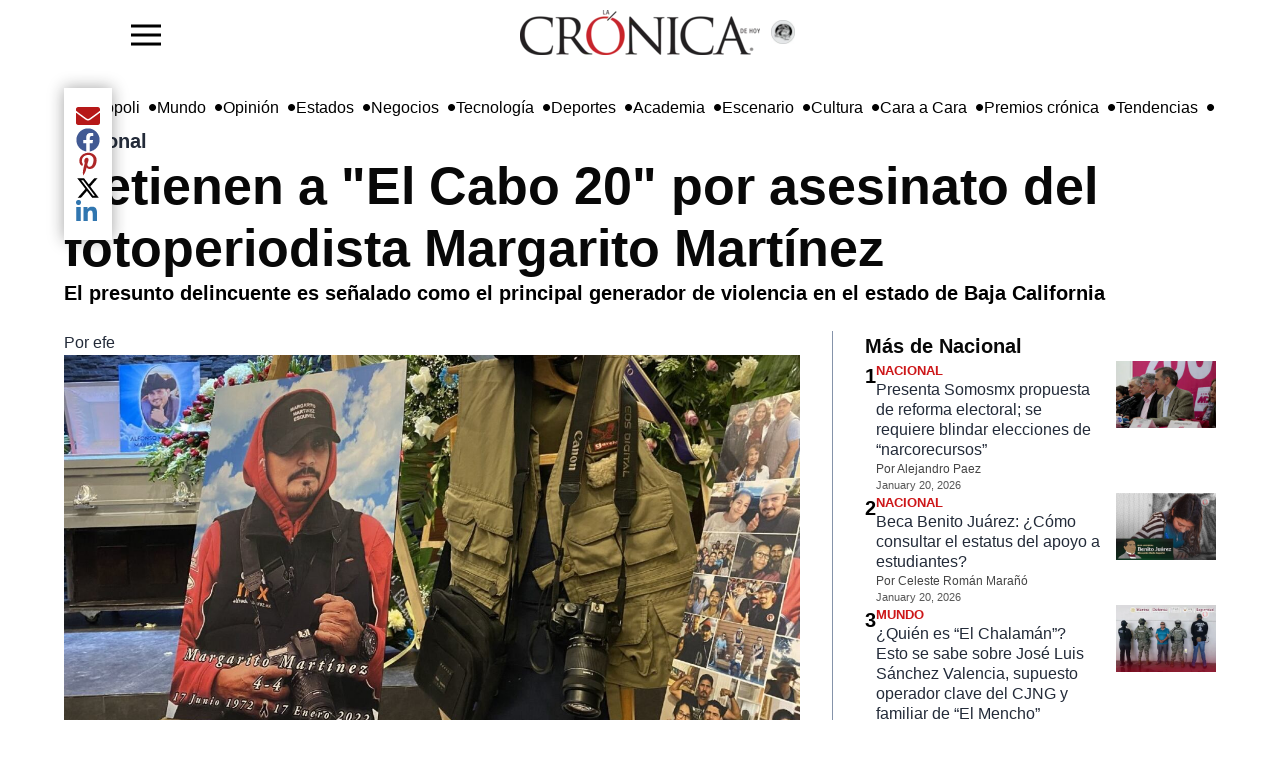

--- FILE ---
content_type: text/html; charset=utf-8
request_url: https://www.cronica.com.mx/nacional/detienen-cabo-20-asesinato-fotoperiodista-margarito-martinez.html
body_size: 24956
content:
<!DOCTYPE html><html lang="es" dir="ltr"><head><meta name="viewport" content="width=device-width, initial-scale=1"/><link rel="icon" type="image/x-icon" href="/pf/resources/favicon.ico?d=217"/><meta property="og:image" content="https://lacronicadehoy-lacronicadehoy-prod.web.arc-cdn.net/resizer/v2//resizer/_XcxEhyjgaHjtMF_Hh50FZJFKUI=/arc-photo-lacronicadehoy/arc2-prod/public/HWI5MHFV72JJOVYSM6DURB6A5E.jpg&amp;width=1200"/><meta name="twitter:image" content="https://lacronicadehoy-lacronicadehoy-prod.web.arc-cdn.net/resizer/v2//resizer/_XcxEhyjgaHjtMF_Hh50FZJFKUI=/arc-photo-lacronicadehoy/arc2-prod/public/HWI5MHFV72JJOVYSM6DURB6A5E.jpg&amp;width=1200"/><title>Detienen a &quot;El Cabo 20&quot; por asesinato del fotoperiodista Margarito Martínez – La Crónica de Hoy</title><meta name="description" content="Las autoridades mexicanas detuvieron a David López Jiménez, alias “El Cabo 20”, líder del Cártel Arellano Félix  y presunto autor intelectual del asesinato del fotoperiodista Margarito Martínez. El arresto se produjo en Nuevo León tras una investigación que lo vincula con el crimen debido a su molestia por la publicación de información sobre sus actividades delictivas en un medio local donde trabajaba la víctima. El fiscal negó que Martínez hubiera filtrado información, pero &quot;El Cabo 20&quot; lo responsabilizó y ordenó su ejecución.  Este es uno de los 15 asesinatos de periodistas registrados en México en lo que va del año. 
 
 
 
 
 
 
"/><meta name="twitter:description" content="Las autoridades mexicanas detuvieron a David López Jiménez, alias “El Cabo 20”, líder del Cártel Arellano Félix  y presunto autor intelectual del asesinato del fotoperiodista Margarito Martínez. El arresto se produjo en Nuevo León tras una investigación que lo vincula con el crimen debido a su molestia por la publicación de información sobre sus actividades delictivas en un medio local donde trabajaba la víctima. El fiscal negó que Martínez hubiera filtrado información, pero &quot;El Cabo 20&quot; lo responsabilizó y ordenó su ejecución.  Este es uno de los 15 asesinatos de periodistas registrados en México en lo que va del año. 
 
 
 
 
 
 
"/><meta property="og:description" content="Las autoridades mexicanas detuvieron a David López Jiménez, alias “El Cabo 20”, líder del Cártel Arellano Félix  y presunto autor intelectual del asesinato del fotoperiodista Margarito Martínez. El arresto se produjo en Nuevo León tras una investigación que lo vincula con el crimen debido a su molestia por la publicación de información sobre sus actividades delictivas en un medio local donde trabajaba la víctima. El fiscal negó que Martínez hubiera filtrado información, pero &quot;El Cabo 20&quot; lo responsabilizó y ordenó su ejecución.  Este es uno de los 15 asesinatos de periodistas registrados en México en lo que va del año. 
 
 
 
 
 
 
"/><meta name="keywords" content="David López Jiménez,El Cabo 20,Asesinato de Margarito Martínez,Cártel Arellano Félix,Líder criminal,Violencia en Baja California,Fotoperiodista asesinado,Autor intelectual,Delincuencia organizada,Libertad de prensa en México"/><meta property="og:title" content="Detienen a &quot;El Cabo 20&quot; por asesinato del fotoperiodista Margarito Martínez"/><meta name="twitter:title" content="Detienen a &quot;El Cabo 20&quot; por asesinato del fotoperiodista Margarito Martínez"/><meta property="og:image" content="https://lacronicadehoy-lacronicadehoy-prod.web.arc-cdn.net/resizer/v2/HWI5MHFV72JJOVYSM6DURB6A5E.jpg?smart=true&amp;auth=4336330c69b5d85898298933a50613b3ee3e6cddbd6c9115235bb90e4a4e1c24&amp;width=1200&amp;height=630"/><meta property="og:image:alt" content="El periodista Margarito Martínez es velado en una funeraria de Tijuana"/><meta name="twitter:image" content="https://lacronicadehoy-lacronicadehoy-prod.web.arc-cdn.net/resizer/v2/HWI5MHFV72JJOVYSM6DURB6A5E.jpg?smart=true&amp;auth=4336330c69b5d85898298933a50613b3ee3e6cddbd6c9115235bb90e4a4e1c24&amp;width=1200&amp;height=630"/><meta name="twitter:image:alt" content="El periodista Margarito Martínez es velado en una funeraria de Tijuana"/><meta property="og:type" content="article"/><meta name="robots" content="noarchive"/><meta property="og:site_name" content="La Crónica de Hoy"/><meta property="og:url" content="https://www.cronica.com.mx//nacional/detienen-cabo-20-asesinato-fotoperiodista-margarito-martinez.html"/><meta name="twitter:site" content="@LaCronicaDeHoy"/><meta name="twitter:card" content="summary_large_image"/><link rel="canonical" href="https://www.cronica.com.mx/nacional/detienen-cabo-20-asesinato-fotoperiodista-margarito-martinez.html"/><link id="fusion-template-styles" rel="stylesheet" type="text/css" href="/pf/dist/components/combinations/default.css?d=217&amp;mxId=00000000"/><link id="fusion-siteStyles-styles" rel="stylesheet" type="text/css" href="/pf/dist/css/lacronicadehoy.css?d=217&amp;mxId=00000000"/><style data-styled="" data-styled-version="5.3.11">.lbFwA-d{height:auto;width:auto;padding:8px 0;display:block;object-fit:contain;max-height:64px;}/*!sc*/
data-styled.g30[id="navbar-blockstyles__StyledNavbarLogo-sc-1gmua1w-0"]{content:"lbFwA-d,"}/*!sc*/
.iWZmKi{position:absolute;right:calc(50% - 155px);}/*!sc*/
data-styled.g31[id="navbar-blockstyles__StyledFeaturedPage-sc-1gmua1w-1"]{content:"iWZmKi,"}/*!sc*/
</style><script type="application/javascript" id="polyfill-script">if(!Array.prototype.includes||!(window.Object && window.Object.assign)||!window.Promise||!window.Symbol||!window.fetch){document.write('<script type="application/javascript" src="/pf/dist/engine/polyfill.js?d=217&mxId=00000000" defer=""><\/script>')}</script><script id="fusion-engine-react-script" type="application/javascript" src="/pf/dist/engine/react.js?d=217&amp;mxId=00000000" defer=""></script><script id="fusion-engine-combinations-script" type="application/javascript" src="/pf/dist/components/combinations/default.js?d=217&amp;mxId=00000000" defer=""></script><style>body { writing-mode: horizontal-tb; }</style><script async="" src="https://cdnjs.cloudflare.com/polyfill/v3/polyfill.min.js?features=IntersectionObserver%2CElement.prototype.prepend%2CElement.prototype.remove%2CArray.prototype.find%2CArray.prototype.includes"></script><script data-integration="inlineScripts">
    (function(w,d,s,l,i){
      w[l]=w[l]||[];w[l].push({'gtm.start': new Date().getTime(),event:'gtm.js'});
      var f=d.getElementsByTagName(s)[0],
      j=d.createElement(s),dl=l!='dataLayer'?'&l='+l:'';j.async=true;j.src=
      'https://www.googletagmanager.com/gtm.js?id='+i+dl;f.parentNode.insertBefore(j,f);
    })(window,document,'script','dataLayer','GTM-5ZKQQBW4');;window.isIE = !!window.MSInputMethodContext && !!document.documentMode;</script><script async="" data-integration="nativo-ad" src="https://s.ntv.io/serve/load.js"></script><script>
							!function(){
								"use strict";function e(e){var t=!(arguments.length>1&&void 0!==arguments[1])||arguments[1],c=document.createElement("script");c.src=e,t?c.type="module":(c.async=!0,c.type="text/javascript",c.setAttribute("nomodule",""));var n=document.getElementsByTagName("script")[0];n.parentNode.insertBefore(c,n)}!function(t,c){!function(t,c,n){var a,o,r;n.accountId=c,null!==(a=t.marfeel)&&void 0!==a||(t.marfeel={}),null!==(o=(r=t.marfeel).cmd)&&void 0!==o||(r.cmd=[]),t.marfeel.config=n;var i="https://sdk.mrf.io/statics";e("".concat(i,"/marfeel-sdk.js?id=").concat(c),!0),e("".concat(i,"/marfeel-sdk.es5.js?id=").concat(c),!1)}(t,c,arguments.length>2&&void 0!==arguments[2]?arguments[2]:{})}(window,8285,{} /* Config */)
							}();
						</script><script type="application/ld+json">{"@context":"https://schema.org","@type":"NewsArticle","headline":"Detienen a \"El Cabo 20\" por asesinato del fotoperiodista Margarito Martínez","image":["https://cloudfront-us-east-1.images.arcpublishing.com/lacronicadehoy/HWI5MHFV72JJOVYSM6DURB6A5E.jpg"],"datePublished":"2024-10-11T05:21:17.113Z","dateModified":"2024-10-04T01:40:14Z","articleSection":"Nacional","author":{"@type":"Person","name":"efe"},"publisher":{"@type":"Organization","name":"lacronicadehoy","logo":{"@type":"ImageObject","url":"https://cloudfront-us-east-1.images.arcpublishing.com/lacronicadehoy/GRGNUGUO4VBNXKO5JWRYU2QRYU.webp"}},"description":"El presunto delincuente es señalado como el principal generador de violencia en el estado de Baja California","mainEntityOfPage":{"@type":"WebPage","@id":"https://www.cronica.com.mx/nacional/detienen-cabo-20-asesinato-fotoperiodista-margarito-martinez.html"}}</script><meta name="robots" content="index, follow, max-image-preview:large"/>
<script>(window.BOOMR_mq=window.BOOMR_mq||[]).push(["addVar",{"rua.upush":"false","rua.cpush":"false","rua.upre":"false","rua.cpre":"false","rua.uprl":"false","rua.cprl":"false","rua.cprf":"false","rua.trans":"","rua.cook":"false","rua.ims":"false","rua.ufprl":"false","rua.cfprl":"false","rua.isuxp":"false","rua.texp":"norulematch","rua.ceh":"false","rua.ueh":"false","rua.ieh.st":"0"}]);</script>
                              <script>!function(e){var n="https://s.go-mpulse.net/boomerang/";if("False"=="True")e.BOOMR_config=e.BOOMR_config||{},e.BOOMR_config.PageParams=e.BOOMR_config.PageParams||{},e.BOOMR_config.PageParams.pci=!0,n="https://s2.go-mpulse.net/boomerang/";if(window.BOOMR_API_key="LQBG5-DP9RV-CL8ZN-ZEEKW-G9E54",function(){function e(){if(!o){var e=document.createElement("script");e.id="boomr-scr-as",e.src=window.BOOMR.url,e.async=!0,i.parentNode.appendChild(e),o=!0}}function t(e){o=!0;var n,t,a,r,d=document,O=window;if(window.BOOMR.snippetMethod=e?"if":"i",t=function(e,n){var t=d.createElement("script");t.id=n||"boomr-if-as",t.src=window.BOOMR.url,BOOMR_lstart=(new Date).getTime(),e=e||d.body,e.appendChild(t)},!window.addEventListener&&window.attachEvent&&navigator.userAgent.match(/MSIE [67]\./))return window.BOOMR.snippetMethod="s",void t(i.parentNode,"boomr-async");a=document.createElement("IFRAME"),a.src="about:blank",a.title="",a.role="presentation",a.loading="eager",r=(a.frameElement||a).style,r.width=0,r.height=0,r.border=0,r.display="none",i.parentNode.appendChild(a);try{O=a.contentWindow,d=O.document.open()}catch(_){n=document.domain,a.src="javascript:var d=document.open();d.domain='"+n+"';void(0);",O=a.contentWindow,d=O.document.open()}if(n)d._boomrl=function(){this.domain=n,t()},d.write("<bo"+"dy onload='document._boomrl();'>");else if(O._boomrl=function(){t()},O.addEventListener)O.addEventListener("load",O._boomrl,!1);else if(O.attachEvent)O.attachEvent("onload",O._boomrl);d.close()}function a(e){window.BOOMR_onload=e&&e.timeStamp||(new Date).getTime()}if(!window.BOOMR||!window.BOOMR.version&&!window.BOOMR.snippetExecuted){window.BOOMR=window.BOOMR||{},window.BOOMR.snippetStart=(new Date).getTime(),window.BOOMR.snippetExecuted=!0,window.BOOMR.snippetVersion=12,window.BOOMR.url=n+"LQBG5-DP9RV-CL8ZN-ZEEKW-G9E54";var i=document.currentScript||document.getElementsByTagName("script")[0],o=!1,r=document.createElement("link");if(r.relList&&"function"==typeof r.relList.supports&&r.relList.supports("preload")&&"as"in r)window.BOOMR.snippetMethod="p",r.href=window.BOOMR.url,r.rel="preload",r.as="script",r.addEventListener("load",e),r.addEventListener("error",function(){t(!0)}),setTimeout(function(){if(!o)t(!0)},3e3),BOOMR_lstart=(new Date).getTime(),i.parentNode.appendChild(r);else t(!1);if(window.addEventListener)window.addEventListener("load",a,!1);else if(window.attachEvent)window.attachEvent("onload",a)}}(),"".length>0)if(e&&"performance"in e&&e.performance&&"function"==typeof e.performance.setResourceTimingBufferSize)e.performance.setResourceTimingBufferSize();!function(){if(BOOMR=e.BOOMR||{},BOOMR.plugins=BOOMR.plugins||{},!BOOMR.plugins.AK){var n=""=="true"?1:0,t="",a="aoe5vfyx24fwe2lqf2yq-f-d9a6fe42c-clientnsv4-s.akamaihd.net",i="false"=="true"?2:1,o={"ak.v":"39","ak.cp":"1667700","ak.ai":parseInt("1075911",10),"ak.ol":"0","ak.cr":10,"ak.ipv":4,"ak.proto":"h2","ak.rid":"903f6b4","ak.r":48577,"ak.a2":n,"ak.m":"dscb","ak.n":"ff","ak.bpcip":"3.137.218.0","ak.cport":42534,"ak.gh":"23.62.38.31","ak.quicv":"","ak.tlsv":"tls1.3","ak.0rtt":"","ak.0rtt.ed":"","ak.csrc":"-","ak.acc":"","ak.t":"1768959665","ak.ak":"hOBiQwZUYzCg5VSAfCLimQ==dX8mzuLzbwFuh+KIC0CylHJ1bLxwvlFaQ4ApYgdNMCIDcDuPqsyQRKyG0MAy7ld8dxI/4DOU+bUabiwkiSxA3T6yT6JirjAlqUhSoOVelKUL9UYYqr3ZRJUH2dAdtGJ73OS0yBZGIbtE/9E+7XznJlxrCSIMhl0UbQ2Ma87mX7yLQEBlAe2ffaWzw0+wRGbMnR5sU+j752gN8tg/5MqLiqBLA5hqejs5hHzf4seJiDsHcbqoJEtE/6IzeeQGamUN30kdNPBaCmmw5OhExCLjDuzElVxoTZGfSBUA8jzvWPt0EWViI4Rpgz+8qS6mvFTvIfalQF1M6NTSCnp5d7ymDjFUhsafancF79gt2Agq9w6+lCFBUWqol88cybW4s7A1H3taZqyVmYjXoeZAELSPud4LAjaGh7/7W1JG3TdDtvY=","ak.pv":"4","ak.dpoabenc":"","ak.tf":i};if(""!==t)o["ak.ruds"]=t;var r={i:!1,av:function(n){var t="http.initiator";if(n&&(!n[t]||"spa_hard"===n[t]))o["ak.feo"]=void 0!==e.aFeoApplied?1:0,BOOMR.addVar(o)},rv:function(){var e=["ak.bpcip","ak.cport","ak.cr","ak.csrc","ak.gh","ak.ipv","ak.m","ak.n","ak.ol","ak.proto","ak.quicv","ak.tlsv","ak.0rtt","ak.0rtt.ed","ak.r","ak.acc","ak.t","ak.tf"];BOOMR.removeVar(e)}};BOOMR.plugins.AK={akVars:o,akDNSPreFetchDomain:a,init:function(){if(!r.i){var e=BOOMR.subscribe;e("before_beacon",r.av,null,null),e("onbeacon",r.rv,null,null),r.i=!0}return this},is_complete:function(){return!0}}}}()}(window);</script></head><body><noscript><iframe title="gtm" src="https://www.googletagmanager.com/ns.html?id=GTM-5ZKQQBW4" height="0" width="0" style="display:none;visibility:hidden"></iframe></noscript><script>
           var _comscore = _comscore || [];
          _comscore.push({
            c1: "2", c2: "6906559",
            options: {
              enableFirstPartyCookie: true,
              bypassUserConsentRequirementFor1PCookie: true
            }
          });
          (function () {
            var s = document.createElement("script"), el = document.getElementsByTagName("script")[0]; s.async = true;
            s.src = "https://sb.scorecardresearch.com/cs/6906559/beacon.js";
            el.parentNode.insertBefore(s, el);
          })();
          </script><noscript><img src="https://sb.scorecardresearch.com/p?c1=2&c2=6906559&cv=4.4.0&cj=1" ></noscript><div id="fusion-app" class="c-stack b-application" data-style-direction="vertical" data-style-justification="start" data-style-alignment="unset" data-style-inline="false" data-style-wrap="nowrap"><div class="b-right-rail"><header class="c-stack b-right-rail__navigation" data-style-direction="vertical" data-style-justification="start" data-style-alignment="unset" data-style-inline="false" data-style-wrap="nowrap"><div data-fusion-lazy-id="f0fCcaKlguOf16L"><nav class="nav-la-cronica" role="navigation" aria-label="Main navigation" style="height:64px"><div class="container-menu"><button id="sidebarToggle" class="btn-menu"><img width="30" height="30" src="https://img.icons8.com/ios-filled/50/menu--v1.png" alt="La Cronica de hoy - menu" loading="lazy"/></button><div class="backdrop-sidebar-la-cronica "></div><div id="sidebar" class="sidebar-la-cronica "><div class="container-logo-sidebar-la-cronica"><img src="https://www.cronica.com.mx/resizer/v2/GRGNUGUO4VBNXKO5JWRYU2QRYU.webp?auth=2935e643083b289302b8ab56e7e37bed99252587d8a1c194e35e77ce0e800365&amp;width=240" srcSet="
            https://www.cronica.com.mx/resizer/v2/GRGNUGUO4VBNXKO5JWRYU2QRYU.webp?auth=2935e643083b289302b8ab56e7e37bed99252587d8a1c194e35e77ce0e800365&amp;width=240 240w,
            https://www.cronica.com.mx/resizer/v2/GRGNUGUO4VBNXKO5JWRYU2QRYU.webp?auth=2935e643083b289302b8ab56e7e37bed99252587d8a1c194e35e77ce0e800365&amp;width=480 480w,
            https://www.cronica.com.mx/resizer/v2/GRGNUGUO4VBNXKO5JWRYU2QRYU.webp?auth=2935e643083b289302b8ab56e7e37bed99252587d8a1c194e35e77ce0e800365&amp;width=720 720w
         " sizes="(max-width: 240px) 100vw, 240px" alt="Logo La Crónica de Hoy México" data-chromatic="ignore" width="240" height="auto" class="navbar-blockstyles__StyledNavbarLogo-sc-1gmua1w-0 lbFwA-d"/><a href="/opinion" class="navbar-blockstyles__StyledFeaturedPage-sc-1gmua1w-1 iWZmKi featured-page-a-href-nav-la-cronica"><img width="24" height="24" class="icon-featured-page" src="https://lacronicadehoy-lacronicadehoy-prod.web.arc-cdn.net/resizer/v2/https%3A%2F%2Fauthor-service-images-prod-us-east-1.publishing.aws.arc.pub%2Flacronicadehoy%2Fee996352-4e79-4205-96a9-9b0909b56ab1.png?auth=f3f6d3ba5fc787ab7bb17c47dd7005ca93b9032219d65a6939f986be6a8922ad&amp;width=100" alt="La Crónica de hoy - Opinión"/></a></div><div class="container-links-la-cronica"><a class="nav-link-la-cronica" href="/nacional">Nacional</a><a class="nav-link-la-cronica" href="/metropoli">Metrópoli</a><a class="nav-link-la-cronica" href="/mundo">Mundo</a><a class="nav-link-la-cronica" href="/opinion">Opinión</a><a class="nav-link-la-cronica" href="/estados">Estados</a><a class="nav-link-la-cronica" href="/negocios">Negocios</a><a class="nav-link-la-cronica" href="/tecnologia">Tecnología</a><a class="nav-link-la-cronica" href="/deportes">Deportes</a><a class="nav-link-la-cronica" href="/academia">Academia</a><a class="nav-link-la-cronica" href="/escenario">Escenario</a><a class="nav-link-la-cronica" href="/cultura">Cultura</a><a class="nav-link-la-cronica" href="/cara-a-cara">Cara a Cara</a><a class="nav-link-la-cronica" href="/premios-cronica">Premios crónica</a><a class="nav-link-la-cronica" href="/tendencias">Tendencias</a><a class="nav-link-la-cronica" href="/busqueda"><svg fill="currentColor" width="1em" height="1em" viewBox="0 0 488.4 488.4" xmlns="http://www.w3.org/2000/svg" aria-hidden="true" focusable="false"><path d="M0,203.25c0,112.1,91.2,203.2,203.2,203.2c51.6,0,98.8-19.4,134.7-51.2l129.5,129.5c2.4,2.4,5.5,3.6,8.7,3.6 s6.3-1.2,8.7-3.6c4.8-4.8,4.8-12.5,0-17.3l-129.6-129.5c31.8-35.9,51.2-83,51.2-134.7c0-112.1-91.2-203.2-203.2-203.2 S0,91.15,0,203.25z M381.9,203.25c0,98.5-80.2,178.7-178.7,178.7s-178.7-80.2-178.7-178.7s80.2-178.7,178.7-178.7 S381.9,104.65,381.9,203.25z"></path></svg>Búsqueda</a></div></div></div><div class="logo-container" style="height:100%;display:flex;align-items:center;flex-direction:row;gap:5px"><a href="/"><img src="https://www.cronica.com.mx/resizer/v2/GRGNUGUO4VBNXKO5JWRYU2QRYU.webp?auth=2935e643083b289302b8ab56e7e37bed99252587d8a1c194e35e77ce0e800365&amp;width=240" srcSet="
            https://www.cronica.com.mx/resizer/v2/GRGNUGUO4VBNXKO5JWRYU2QRYU.webp?auth=2935e643083b289302b8ab56e7e37bed99252587d8a1c194e35e77ce0e800365&amp;width=240 240w,
            https://www.cronica.com.mx/resizer/v2/GRGNUGUO4VBNXKO5JWRYU2QRYU.webp?auth=2935e643083b289302b8ab56e7e37bed99252587d8a1c194e35e77ce0e800365&amp;width=480 480w,
            https://www.cronica.com.mx/resizer/v2/GRGNUGUO4VBNXKO5JWRYU2QRYU.webp?auth=2935e643083b289302b8ab56e7e37bed99252587d8a1c194e35e77ce0e800365&amp;width=720 720w
         " sizes="(max-width: 240px) 100vw, 240px" alt="Logo La Crónica de Hoy México" data-chromatic="ignore" width="240" height="auto" class="navbar-blockstyles__StyledNavbarLogo-sc-1gmua1w-0 lbFwA-d"/></a><a href="/opinion" class="navbar-blockstyles__StyledFeaturedPage-sc-1gmua1w-1 iWZmKi featured-page-a-href-nav-la-cronica"><img width="24" height="24" class="icon-featured-page" src="https://lacronicadehoy-lacronicadehoy-prod.web.arc-cdn.net/resizer/v2/https%3A%2F%2Fauthor-service-images-prod-us-east-1.publishing.aws.arc.pub%2Flacronicadehoy%2Fee996352-4e79-4205-96a9-9b0909b56ab1.png?auth=f3f6d3ba5fc787ab7bb17c47dd7005ca93b9032219d65a6939f986be6a8922ad&amp;width=100" alt="La Crónica de hoy - Opinión"/></a></div><div class="social-container"></div></nav></div><div data-fusion-collection="features" data-fusion-type="time-block/timeBlock"></div><div data-fusion-lazy-id="f0fkCsLAguOf16f"><button id="sidebarToggle" class="btn-menu d-none"><img width="30" height="30" src="https://img.icons8.com/ios-filled/50/menu--v1.png" alt="La Cronica de hoy - menu" loading="lazy"/></button><div class="backdrop-sidebar-la-cronica "></div><div id="sidebar" class="sidebar-la-cronica "><div class="container-logo-sidebar-la-cronica"><a title="Logo La Crónica de Hoy México" class="c-link b-header-nav-chain main-logo-centered__logo b-header-nav-chain main-logo-centered__logo--center nav-logo-show " href="/"><img src="https://www.cronica.com.mx/resizer/v2/GRGNUGUO4VBNXKO5JWRYU2QRYU.webp?auth=2935e643083b289302b8ab56e7e37bed99252587d8a1c194e35e77ce0e800365" srcSet="
						https://www.cronica.com.mx/resizer/v2/GRGNUGUO4VBNXKO5JWRYU2QRYU.webp?auth=2935e643083b289302b8ab56e7e37bed99252587d8a1c194e35e77ce0e800365 240w,
						https://www.cronica.com.mx/resizer/v2/GRGNUGUO4VBNXKO5JWRYU2QRYU.webp?auth=2935e643083b289302b8ab56e7e37bed99252587d8a1c194e35e77ce0e800365 480w,
						https://www.cronica.com.mx/resizer/v2/GRGNUGUO4VBNXKO5JWRYU2QRYU.webp?auth=2935e643083b289302b8ab56e7e37bed99252587d8a1c194e35e77ce0e800365 720w
					" sizes="(max-width: 240px) 100vw, 240px" alt="Logo La Crónica de Hoy México" data-chromatic="ignore" loading="lazy" width="240" height="45"/></a></div><div class="container-links-la-cronica"><a class="nav-link-la-cronica" href="/nacional">Nacional</a><a class="nav-link-la-cronica" href="/metropoli">Metrópoli</a><a class="nav-link-la-cronica" href="/mundo">Mundo</a><a class="nav-link-la-cronica" href="/opinion">Opinión</a><a class="nav-link-la-cronica" href="/estados">Estados</a><a class="nav-link-la-cronica" href="/negocios">Negocios</a><a class="nav-link-la-cronica" href="/tecnologia">Tecnología</a><a class="nav-link-la-cronica" href="/deportes">Deportes</a><a class="nav-link-la-cronica" href="/academia">Academia</a><a class="nav-link-la-cronica" href="/escenario">Escenario</a><a class="nav-link-la-cronica" href="/cultura">Cultura</a><a class="nav-link-la-cronica" href="/cara-a-cara">Cara a Cara</a><a class="nav-link-la-cronica" href="/premios-cronica">Premios crónica</a><a class="nav-link-la-cronica" href="/tendencias">Tendencias</a><a class="nav-link-la-cronica" href="/busqueda"><svg fill="currentColor" width="1em" height="1em" viewBox="0 0 488.4 488.4" xmlns="http://www.w3.org/2000/svg" aria-hidden="true" focusable="false"><path d="M0,203.25c0,112.1,91.2,203.2,203.2,203.2c51.6,0,98.8-19.4,134.7-51.2l129.5,129.5c2.4,2.4,5.5,3.6,8.7,3.6 s6.3-1.2,8.7-3.6c4.8-4.8,4.8-12.5,0-17.3l-129.6-129.5c31.8-35.9,51.2-83,51.2-134.7c0-112.1-91.2-203.2-203.2-203.2 S0,91.15,0,203.25z M381.9,203.25c0,98.5-80.2,178.7-178.7,178.7s-178.7-80.2-178.7-178.7s80.2-178.7,178.7-178.7 S381.9,104.65,381.9,203.25z"></path></svg>Búsqueda</a></div></div><div class="bottom-menu-la-cronica"><div class="item-bottom-menu-la-cronica"><label for="sidebarToggle" class="item-bottom-menu-la-cronica"><img width="30" height="30" src="https://img.icons8.com/ios-filled/50/menu--v1.png" alt="La Cronica de hoy - menu" loading="lazy"/></label></div><a class="nav-link-lacronica" href="/nacional">Nacional</a><a class="nav-link-lacronica" href="/metropoli">Metrópoli</a><a class="nav-link-lacronica" href="/mundo">Mundo</a><a class="nav-link-lacronica" href="/opinion">Opinión</a><a class="nav-link-lacronica" href="/estados">Estados</a><a class="nav-link-lacronica" href="/negocios">Negocios</a><a class="nav-link-lacronica" href="/tecnologia">Tecnología</a><a class="nav-link-lacronica" href="/deportes">Deportes</a><a class="nav-link-lacronica" href="/academia">Academia</a><a class="nav-link-lacronica" href="/escenario">Escenario</a><a class="nav-link-lacronica" href="/cultura">Cultura</a><a class="nav-link-lacronica" href="/cara-a-cara">Cara a Cara</a><a class="nav-link-lacronica" href="/premios-cronica">Premios crónica</a><a class="nav-link-lacronica" href="/tendencias">Tendencias</a><a class="nav-link-lacronica" href="/busqueda"><svg fill="currentColor" width="1em" height="1em" viewBox="0 0 488.4 488.4" xmlns="http://www.w3.org/2000/svg" aria-hidden="true" focusable="false"><path d="M0,203.25c0,112.1,91.2,203.2,203.2,203.2c51.6,0,98.8-19.4,134.7-51.2l129.5,129.5c2.4,2.4,5.5,3.6,8.7,3.6 s6.3-1.2,8.7-3.6c4.8-4.8,4.8-12.5,0-17.3l-129.6-129.5c31.8-35.9,51.2-83,51.2-134.7c0-112.1-91.2-203.2-203.2-203.2 S0,91.15,0,203.25z M381.9,203.25c0,98.5-80.2,178.7-178.7,178.7s-178.7-80.2-178.7-178.7s80.2-178.7,178.7-178.7 S381.9,104.65,381.9,203.25z"></path></svg>Búsqueda</a></div></div></header><section role="main" tabindex="-1" class="b-right-rail__main"><div class="c-stack b-right-rail__full-width-1" data-style-direction="vertical" data-style-justification="start" data-style-alignment="unset" data-style-inline="false" data-style-wrap="nowrap"><div style="display:none" id="f0fQ0PKsAV3D3U1" data-fusion-collection="features" data-fusion-type="links-bar/links-bar" data-fusion-name="Links bar - La Crónica" data-fusion-message="Could not render component [features:links-bar/links-bar]"></div><div data-fusion-collection="features" data-fusion-type="platform-buttons/platform-buttons"></div><div id="fusion-static-enter:html-block-f0fqzSM8IDql2jm" style="display:none" data-fusion-component="html-block-f0fqzSM8IDql2jm"></div><div><style>
  /* Mobile-only ad container with fallback dimensions */
  #div-gpt-ad-1636676385248-0 {
    display: flex;
    justify-content: center;
    align-items: center;
    width: 100%;
    min-width: 300px; /* Minimum width for mobile */
    max-width: 320px; /* Maximum width for mobile devices */
    min-height: 50px; /* Minimum height */
    max-height: 90px; /* Maximum height for mobile */
    overflow: hidden;
    margin: 0 auto;
    background-color: #f5f5f5; /* Optional background color for visibility */
  }

  /* Hide on screens larger than 768px */
  @media screen and (min-width: 769px) {
    #div-gpt-ad-1636676385248-0 {
      display: none;
    }
  }

  /* Responsive iframe styling */
  #div-gpt-ad-1636676385248-0 iframe {
    width: 100%;
    height: 100%;
  }

  /* Media query for mobile screens */
  @media screen and (max-width: 768px) {
    #div-gpt-ad-1636676385248-0 {
      width: 100%;
      max-width: 320px; /* Restricts width to mobile-friendly size */
      aspect-ratio: 320 / 50; /* Maintains aspect ratio for mobile */
    }
  }
</style>

<div style="width: 100%;">
  <script async src="https://securepubads.g.doubleclick.net/tag/js/gpt.js"></script>
  <script>
    window.googletag = window.googletag || {cmd: []};
    googletag.cmd.push(function() {
      googletag.defineSlot('/21828061753/Nota/top_mobile', [[300, 50], [970, 90], [728, 90], [320, 50]], 'div-gpt-ad-1636676385248-0').addService(googletag.pubads());
      googletag.pubads().enableSingleRequest();
      googletag.pubads().collapseEmptyDivs(true); // Collapses empty divs if no ad is served
      googletag.enableServices();
    });
  </script>
  <!-- /21828061753/Nota/top_mobile -->
  <div id='div-gpt-ad-1636676385248-0'>
    <script>
      googletag.cmd.push(function() { googletag.display('div-gpt-ad-1636676385248-0'); });
    </script>
  </div>
</div>
</div><div id="fusion-static-exit:html-block-f0fqzSM8IDql2jm" style="display:none" data-fusion-component="html-block-f0fqzSM8IDql2jm"></div><div id="fusion-static-enter:html-block-f0fK83UfyM6I2bx" style="display:none" data-fusion-component="html-block-f0fK83UfyM6I2bx"></div><div><style>
  /* Desktop-only ad container with fallback dimensions */
  #div-gpt-ad-1636676386277-0 {
    display: flex;
    justify-content: center;
    align-items: center;
    width: 100%;
    min-width: 300px; /* Minimum width for fallback */
    max-width: 970px; /* Maximum width for larger screens */
    min-height: 50px; /* Minimum height for fallback */
    max-height: 250px; /* Maximum height for larger ads */
    overflow: hidden;
    margin: 0 auto;
    background-color: #f5f5f5; /* Optional background color for visibility */
  }

  /* Hide on screens smaller than 769px */
  @media screen and (max-width: 768px) {
    #div-gpt-ad-1636676386277-0 {
      display: none;
    }
  }
</style>

<div style="width: 100%;">
  <script async src="https://securepubads.g.doubleclick.net/tag/js/gpt.js"></script>
  <script>
    window.googletag = window.googletag || {cmd: []};
    googletag.cmd.push(function() {
      googletag.defineSlot('/21828061753/Nota/leaderboard_1', [[300, 100], [320, 100], [728, 90], [300, 50], [970, 250], [320, 50], [468, 60], [970, 90]], 'div-gpt-ad-1636676386277-0').addService(googletag.pubads());
      googletag.pubads().enableSingleRequest();
      googletag.pubads().collapseEmptyDivs(true); // Collapses empty divs if no ad loads
      googletag.enableServices();
    });
  </script>
  <!-- /21828061753/Nota/leaderboard_1 -->
  <div id='div-gpt-ad-1636676386277-0'>
    <script>
      googletag.cmd.push(function() { googletag.display('div-gpt-ad-1636676386277-0'); });
    </script>
  </div>
</div>
</div><div id="fusion-static-exit:html-block-f0fK83UfyM6I2bx" style="display:none" data-fusion-component="html-block-f0fK83UfyM6I2bx"></div><a class="c-overline b-overline" href="/nacional/">Nacional</a><h1 class="b-headline">Detienen a "El Cabo 20" por asesinato del fotoperiodista Margarito Martínez</h1><h2 class="c-heading b-subheadline">El presunto delincuente es señalado como el principal generador de violencia en el estado de Baja California</h2><div class="c-stack b-share-bar" data-style-direction="vertical" data-style-justification="center" data-style-alignment="center" data-style-inline="false" data-style-wrap="nowrap"><button aria-label="Compartir el artículo actual mediante Email" class="c-button c-button--medium c-button--default" type="button"><span><svg class="c-icon b-share-bar__email" width="22" height="22" xmlns="http://www.w3.org/2000/svg" viewBox="0 0 512 512" fill="currentColor" aria-hidden="true" focusable="false"><path d="M502.3 190.8c3.9-3.1 9.7-.2 9.7 4.7V400c0 26.5-21.5 48-48 48H48c-26.5 0-48-21.5-48-48V195.6c0-5 5.7-7.8 9.7-4.7 22.4 17.4 52.1 39.5 154.1 113.6 21.1 15.4 56.7 47.8 92.2 47.6 35.7.3 72-32.8 92.3-47.6 102-74.1 131.6-96.3 154-113.7zM256 320c23.2.4 56.6-29.2 73.4-41.4 132.7-96.3 142.8-104.7 173.4-128.7 5.8-4.5 9.2-11.5 9.2-18.9v-19c0-26.5-21.5-48-48-48H48C21.5 64 0 85.5 0 112v19c0 7.4 3.4 14.3 9.2 18.9 30.6 23.9 40.7 32.4 173.4 128.7 16.8 12.2 50.2 41.8 73.4 41.4z"></path></svg></span></button><button aria-label="Compartir el artículo actual mediante Facebook" class="c-button c-button--medium c-button--default" type="button"><span><svg class="c-icon b-share-bar__facebook" width="22" height="22" xmlns="http://www.w3.org/2000/svg" viewBox="0 0 512 512" fill="currentColor" aria-hidden="true" focusable="false"><path d="M504 256C504 119 393 8 256 8S8 119 8 256c0 123.78 90.69 226.38 209.25 245V327.69h-63V256h63v-54.64c0-62.15 37-96.48 93.67-96.48 27.14 0 55.52 4.84 55.52 4.84v61h-31.28c-30.8 0-40.41 19.12-40.41 38.73V256h68.78l-11 71.69h-57.78V501C413.31 482.38 504 379.78 504 256z"></path></svg></span></button><button aria-label="Compartir el artículo actual mediante Pinterest" class="c-button c-button--medium c-button--default" type="button"><span><svg class="c-icon b-share-bar__pinterest" width="22" height="22" xmlns="http://www.w3.org/2000/svg" viewBox="0 0 512 512" fill="currentColor" aria-hidden="true" focusable="false"><path d="M267.234 16C168.54 16 71 81.7962 71 188.282C71 256.002 109.093 294.479 132.179 294.479C141.702 294.479 147.185 267.93 147.185 260.427C147.185 251.481 124.387 232.435 124.387 195.208C124.387 117.869 183.257 63.0385 259.442 63.0385C324.95 63.0385 373.431 100.265 373.431 168.659C373.431 219.737 352.942 315.546 286.569 315.546C262.617 315.546 242.128 298.231 242.128 273.413C242.128 237.052 267.523 201.845 267.523 164.33C267.523 100.65 177.197 112.193 177.197 189.148C177.197 205.308 179.217 223.2 186.432 237.918C173.157 295.056 146.031 380.187 146.031 439.058C146.031 457.238 148.628 475.13 150.359 493.311C153.63 496.966 151.995 496.581 156.997 494.754C205.478 428.38 203.747 415.394 225.679 328.532C237.51 351.041 268.1 363.161 292.341 363.161C394.498 363.161 440.382 263.601 440.382 173.853C440.382 78.3332 357.848 16 267.234 16Z"></path></svg></span></button><button aria-label="Compartir el artículo actual mediante Twitter" class="c-button c-button--medium c-button--default" type="button"><span><svg class="c-icon b-share-bar__twitter" width="22" height="22" xmlns="http://www.w3.org/2000/svg" viewBox="0 0 512 512" fill="currentColor" aria-hidden="true" focusable="false"><path d="M389.2 48h70.6L305.6 224.2 487 464H345L233.7 318.6 106.5 464H35.8L200.7 275.5 26.8 48H172.4L272.9 180.9 389.2 48zM364.4 421.8h39.1L151.1 88h-42L364.4 421.8z"></path></svg></span></button><button aria-label="Compartir el artículo actual mediante LinkedIn" class="c-button c-button--medium c-button--default" type="button"><span><svg class="c-icon b-share-bar__linkedin" width="22" height="22" xmlns="http://www.w3.org/2000/svg" viewBox="0 0 512 512" fill="currentColor" aria-hidden="true" focusable="false"><path d="M100.28 448H7.4V148.9h92.88zM53.79 108.1C24.09 108.1 0 83.5 0 53.8a53.79 53.79 0 0 1 107.58 0c0 29.7-24.1 54.3-53.79 54.3zM447.9 448h-92.68V302.4c0-34.7-.7-79.2-48.29-79.2-48.29 0-55.69 37.7-55.69 76.7V448h-92.78V148.9h89.08v40.8h1.3c12.4-23.5 42.69-48.3 87.88-48.3 94 0 111.28 61.9 111.28 142.3V448z"></path></svg></span></button></div></div><div class="c-grid b-right-rail__rail-container"><div class="c-stack b-right-rail__main-interior-item" data-style-direction="vertical" data-style-justification="start" data-style-alignment="unset" data-style-inline="false" data-style-wrap="nowrap"><div class="c-attribution b-byline"><span class="b-byline__by">Por</span> <span class="b-byline__names">efe</span></div><time as="time" class="c-date b-date" dateTime="2022-08-24T17:58:23Z">agosto 24, 2022 at 12:58p.m. GMT-5</time><article class="b-article-body"><figure class="c-media-item b-article-body__image"><img data-chromatic="ignore" alt="El periodista Margarito Martínez es velado en una funeraria de Tijuana" class="c-image" loading="lazy" src="https://lacronicadehoy-lacronicadehoy-prod.web.arc-cdn.net/resizer/v2/HWI5MHFV72JJOVYSM6DURB6A5E.jpg?auth=4336330c69b5d85898298933a50613b3ee3e6cddbd6c9115235bb90e4a4e1c24&amp;width=800&amp;height=450" srcSet="https://lacronicadehoy-lacronicadehoy-prod.web.arc-cdn.net/resizer/v2/HWI5MHFV72JJOVYSM6DURB6A5E.jpg?auth=4336330c69b5d85898298933a50613b3ee3e6cddbd6c9115235bb90e4a4e1c24&amp;width=274&amp;height=154 274w, https://lacronicadehoy-lacronicadehoy-prod.web.arc-cdn.net/resizer/v2/HWI5MHFV72JJOVYSM6DURB6A5E.jpg?auth=4336330c69b5d85898298933a50613b3ee3e6cddbd6c9115235bb90e4a4e1c24&amp;width=400&amp;height=225 400w, https://lacronicadehoy-lacronicadehoy-prod.web.arc-cdn.net/resizer/v2/HWI5MHFV72JJOVYSM6DURB6A5E.jpg?auth=4336330c69b5d85898298933a50613b3ee3e6cddbd6c9115235bb90e4a4e1c24&amp;width=768&amp;height=432 768w, https://lacronicadehoy-lacronicadehoy-prod.web.arc-cdn.net/resizer/v2/HWI5MHFV72JJOVYSM6DURB6A5E.jpg?auth=4336330c69b5d85898298933a50613b3ee3e6cddbd6c9115235bb90e4a4e1c24&amp;width=1024&amp;height=576 1024w, https://lacronicadehoy-lacronicadehoy-prod.web.arc-cdn.net/resizer/v2/HWI5MHFV72JJOVYSM6DURB6A5E.jpg?auth=4336330c69b5d85898298933a50613b3ee3e6cddbd6c9115235bb90e4a4e1c24&amp;width=1440&amp;height=810 1440w" width="800" height="450"/><figcaption class="c-media-item__fig-caption"><span class="c-media-item__title">Funeral de Margarito Martínez, fotógrafo asesinado en Tijuana. </span><span class="c-media-item__caption">Funeral de Margarito Martínez, fotógrafo asesinado en Tijuana. </span><span class="c-media-item__credit">(Cuartoscuro) </span></figcaption></figure><p class="c-paragraph">La Fiscalía de&nbsp; Baja California confirmó la detención de David López Jiménez, alias “<b>El Cabo 20</b>”, quien es acusado de ser el <b>autor intelectual del asesinato</b> del periodista mexicano <b>Margarito Martínez.</b></p><div id="fusion-static-enter:html-block-f0flQp9IXnTt2tH" style="display:none" data-fusion-component="html-block-f0flQp9IXnTt2tH"></div><div><style>
  /* Responsive ad container with fallback dimensions */
  #div-gpt-ad-1636676391351-0 {
    display: flex;
    justify-content: center;
    align-items: center;
    width: 100%;
    min-width: 300px; /* Minimum width for fallback */
    max-width: 728px; /* Maximum width for larger ads */
    min-height: 50px; /* Minimum height for fallback */
    max-height: 250px; /* Maximum height for larger ads */
    overflow: hidden;
    margin: 0 auto;
    background-color: #f5f5f5; /* Optional background color for visibility */
  }

  /* Responsive iframe styling */
  #div-gpt-ad-1636676391351-0 iframe {
    width: 100%;
    height: 100%;
  }

  /* Media query for tablet and smaller screens */
  @media screen and (max-width: 768px) {
    #div-gpt-ad-1636676391351-0 {
      width: 100%;
      max-width: 320px; /* Restricts width on smaller screens */
      aspect-ratio: 320 / 100; /* Maintains aspect ratio for smaller screens */
    }
  }

  /* Media query for very small mobile devices */
  @media screen and (max-width: 480px) {
    #div-gpt-ad-1636676391351-0 {
      min-width: 300px; /* Minimum width for mobile */
      max-width: 320px; /* Restricts to fit mobile screens */
      aspect-ratio: 300 / 250; /* Mobile-friendly aspect ratio */
    }
  }
</style>

<div style="width: 100%;">
  <script async src="https://securepubads.g.doubleclick.net/tag/js/gpt.js"></script>
  <script>
    window.googletag = window.googletag || {cmd: []};
    googletag.cmd.push(function() {
      googletag.defineSlot('/21828061753/Nota/box_3', [[300, 250], [728, 90], [320, 100], [320, 50], [300, 50], [300, 100]], 'div-gpt-ad-1636676391351-0').addService(googletag.pubads());
      googletag.pubads().enableSingleRequest();
      googletag.pubads().collapseEmptyDivs(true); // Collapses empty divs if no ad loads
      googletag.enableServices();
    });
  </script>
  <!-- /21828061753/Nota/box_3 -->
  <div id='div-gpt-ad-1636676391351-0'>
    <script>
      googletag.cmd.push(function() { googletag.display('div-gpt-ad-1636676391351-0'); });
    </script>
  </div>
</div>
</div><div id="fusion-static-exit:html-block-f0flQp9IXnTt2tH" style="display:none" data-fusion-component="html-block-f0flQp9IXnTt2tH"></div><p class="c-paragraph">En atención a medios, el fiscal general del estado, Iván Carpio Sánchez, aseguró que <b>la detención </b>de quien es identificado como el<b> líder del Cártel Arellano Félix </b>se produjo <b>en Nuevo León</b> gracias a un trabajo de inteligencia entre diversas corporaciones de seguridad.</p><p class="c-paragraph">El fiscal resaltó que “El Cabo 20” es señalado en mesas de seguridad como el principal generador de violencia en el estado de Baja California y a él <b>se le adjudica una serie de delitos</b> como homicidio, secuestro, asociación delictiva y delincuencia organizada.</p><div data-fusion-lazy-id="f0f2I3zR19QN4Xq"></div><p class="c-paragraph">“Se le tiene bajo investigación por la presunta participación, en autoría intelectual, en este caso del asesinato del <b>fotoperiodista Margarito Martínez</b> Esquivel”, dijo en conferencia de prensa.</p><p class="c-paragraph"><b>Margarito Martínez</b>, quien era originario de la ciudad fronteriza de Tijuana, <b>fue asesinado</b> el 17 de enero en el interior de su vehículo que se encontraba<b> frente su domicilio</b>, justo cuando se disponía a salir para realizar la cobertura de un evento policíaco.</p><p class="c-paragraph">El fiscal detalló que la línea de investigación que vincula a “El Cabo 20” con este asesinato refiere que al darse cuenta que su información delictiva se publicaba en un medio de comunicación y vivir en la misma zona que el fotoperiodista achaca que él pudo haber proporcionado esos datos.</p><p class="c-paragraph">“Esto derivó en la molestia del sujeto en cuestión (Cabo 20), y en virtud de que tanto Margarito como él vivieron en un tiempo en la misma zona de la ciudad, este sujeto asumió, infirió o dedujo que probablemente hubiese sido Margarito, en razón de su profesión, quien hubiera podido filtrar la información a los medios”, refirió.</p><div data-fusion-lazy-id="f0f7jYHMzO3c3Bh"><div class=""><div class=" lc-top-table-list padding-30 rounded bordered padding-small-only"><div class="row"><div class="col-sm"><div class="small-container-la-cronica"><div class="small-body-container false false false"><a href="/nacional/2026/01/20/reprueba-ministra-esquivel-amparo-contra-supuestas-omisiones-de-la-presidenta-ante-la-onu/" class="img-tag"><div class="img-container-ttl"><img data-chromatic="ignore" alt="Reprueba ministra Esquivel amparo contra supuestas omisiones de la Presidenta ante la ONU" class="c-image" src="https://lacronicadehoy-lacronicadehoy-prod.web.arc-cdn.net/resizer/v2/IGSBVYZ555APXHNPRPJ5OENQVE.jpg?smart=false&amp;auth=7905382f7f54f93534fb8b41a3348183d561e41c89011ea29ea48ba0654e83bf&amp;width=110" srcSet="https://lacronicadehoy-lacronicadehoy-prod.web.arc-cdn.net/resizer/v2/IGSBVYZ555APXHNPRPJ5OENQVE.jpg?smart=false&amp;auth=7905382f7f54f93534fb8b41a3348183d561e41c89011ea29ea48ba0654e83bf&amp;width=110 110w, https://lacronicadehoy-lacronicadehoy-prod.web.arc-cdn.net/resizer/v2/IGSBVYZ555APXHNPRPJ5OENQVE.jpg?smart=false&amp;auth=7905382f7f54f93534fb8b41a3348183d561e41c89011ea29ea48ba0654e83bf&amp;width=220 220w, https://lacronicadehoy-lacronicadehoy-prod.web.arc-cdn.net/resizer/v2/IGSBVYZ555APXHNPRPJ5OENQVE.jpg?smart=false&amp;auth=7905382f7f54f93534fb8b41a3348183d561e41c89011ea29ea48ba0654e83bf&amp;width=340 340w" width="110" height="80"/></div></a><div class="small-content-post"><a class="small-title" href="/nacional/2026/01/20/reprueba-ministra-esquivel-amparo-contra-supuestas-omisiones-de-la-presidenta-ante-la-onu/">Reprueba ministra Esquivel amparo contra supuestas omisiones de la Presidenta ante la ONU</a><div class="small-meta"><div class="small-date"><span class="author-post">Por: <!-- -->Eloisa Domínguez</span><span class="date-post">January 20, 2026</span></div><div class="social-inputs-container"><button class="btn-share-post" style="background-image:url([object Object]);background-size:16px;background-position:center;background-repeat:no-repeat;width:16px;height:16px;cursor:pointer" aria-label="La Crónica de hoy - compartir"></button></div></div></div></div><div class="divider-box"></div></div></div><div class="col-sm"><div class="small-container-la-cronica"><div class="small-body-container false false false"><a href="/nacional/2026/01/20/presenta-somosmx-propuesta-de-reforma-electoral-se-requiere-blindar-elecciones-de-narcorecursos/" class="img-tag"><div class="img-container-ttl"><img data-chromatic="ignore" alt="Presenta Somosmx propuesta de reforma electoral; se requiere blindar elecciones de “narcorecursos”" class="c-image" src="https://lacronicadehoy-lacronicadehoy-prod.web.arc-cdn.net/resizer/v2/GG3ZKNDFRVFVPECYA3T6RDY6EE.jpg?smart=false&amp;auth=a6f61bcabf0414fa1fbd93b80edde4c884cc59bb1fd39a6316284cbc434b9a86&amp;width=110" srcSet="https://lacronicadehoy-lacronicadehoy-prod.web.arc-cdn.net/resizer/v2/GG3ZKNDFRVFVPECYA3T6RDY6EE.jpg?smart=false&amp;auth=a6f61bcabf0414fa1fbd93b80edde4c884cc59bb1fd39a6316284cbc434b9a86&amp;width=110 110w, https://lacronicadehoy-lacronicadehoy-prod.web.arc-cdn.net/resizer/v2/GG3ZKNDFRVFVPECYA3T6RDY6EE.jpg?smart=false&amp;auth=a6f61bcabf0414fa1fbd93b80edde4c884cc59bb1fd39a6316284cbc434b9a86&amp;width=220 220w, https://lacronicadehoy-lacronicadehoy-prod.web.arc-cdn.net/resizer/v2/GG3ZKNDFRVFVPECYA3T6RDY6EE.jpg?smart=false&amp;auth=a6f61bcabf0414fa1fbd93b80edde4c884cc59bb1fd39a6316284cbc434b9a86&amp;width=340 340w" width="110" height="80"/></div></a><div class="small-content-post"><a class="small-title" href="/nacional/2026/01/20/presenta-somosmx-propuesta-de-reforma-electoral-se-requiere-blindar-elecciones-de-narcorecursos/">Presenta Somosmx propuesta de reforma electoral; se requiere blindar elecciones de “narcorecursos”</a><div class="small-meta"><div class="small-date"><span class="author-post">Por: <!-- -->Alejandro Paez</span><span class="date-post">January 20, 2026</span></div><div class="social-inputs-container"><button class="btn-share-post" style="background-image:url([object Object]);background-size:16px;background-position:center;background-repeat:no-repeat;width:16px;height:16px;cursor:pointer" aria-label="La Crónica de hoy - compartir"></button></div></div></div></div><div class="divider-box"></div></div></div></div></div></div></div><p class="c-paragraph">Sin embargo, <b>el funcionario negó que Margarito hubiese hecho algún tipo de filtración de imágenes</b> o información del detenido o su grupo delictivo a los medios de comunicación, ya que no manejaba redes sociales, aunque “esa fue la molestia de este líder delictivo”.</p><p class="c-paragraph">En esta detención participaron elementos de Fuerzas Especiales de la Secretaría de Defensa Nacional (Sedena) y de inteligencia del Gobierno Federal, además de la Fiscalía de Nuevo León y la de Baja California.</p><p class="c-paragraph">En lo que va de año han sido asesinados en México 15 periodistas.</p><p class="c-paragraph b-article-body__copyright">Copyright © 2022 La Crónica de Hoy .</p></article><div data-fusion-lazy-id="f0fNeoie20sulT"></div><h2 class="c-heading b-header b-header--medium">Lo más relevante en México</h2><div data-fusion-lazy-id="f0fLmTZIv8GW383"></div></div><aside class="c-stack b-right-rail__main-right-rail" data-style-direction="vertical" data-style-justification="start" data-style-alignment="unset" data-style-inline="false" data-style-wrap="nowrap"><div id="fusion-static-enter:html-block-f0fykLAthk8i3bN" style="display:none" data-fusion-component="html-block-f0fykLAthk8i3bN"></div><div><style>
  /* Responsive ad container with fallback dimensions */
  #div-gpt-ad-1636676389188-0 {
    display: flex;
    justify-content: center;
    align-items: center;
    width: 100%;
    min-width: 300px; /* Minimum width for fallback */
    max-width: 320px; /* Maximum width */
    min-height: 50px; /* Minimum height for fallback */
    max-height: 250px; /* Maximum height for larger ads */
    overflow: hidden;
    margin: 0 auto;
    background-color: #f5f5f5; /* Optional background color for visibility */
  }

  /* Responsive iframe styling */
  #div-gpt-ad-1636676389188-0 iframe {
    width: 100%;
    height: 100%;
  }

  /* Media query for tablet and smaller screens */
  @media screen and (max-width: 768px) {
    #div-gpt-ad-1636676389188-0 {
      width: 100%;
      max-width: 300px; /* Restricts width on smaller screens */
      aspect-ratio: 300 / 250; /* Maintains aspect ratio for smaller screens */
    }
  }

  /* Media query for very small mobile devices */
  @media screen and (max-width: 480px) {
    #div-gpt-ad-1636676389188-0 {
      min-width: 300px; /* Minimum width for mobile */
      max-width: 320px; /* Restricts to fit mobile screens */
      aspect-ratio: 300 / 250; /* Maintains mobile-friendly aspect ratio */
    }
  }
</style>

<div style="width: 100%;">
  <script async src="https://securepubads.g.doubleclick.net/tag/js/gpt.js"></script>
  <script>
    window.googletag = window.googletag || {cmd: []};
    googletag.cmd.push(function() {
      googletag.defineSlot('/21828061753/Nota/box_1', [[300, 250], [300, 50], [320, 100], [320, 50], [300, 100]], 'div-gpt-ad-1636676389188-0').addService(googletag.pubads());
      googletag.pubads().enableSingleRequest();
      googletag.pubads().collapseEmptyDivs(true); // Collapses empty divs if no ad loads
      googletag.enableServices();
    });
  </script>
  <!-- /21828061753/Nota/box_1 -->
  <div id='div-gpt-ad-1636676389188-0'>
    <script>
      googletag.cmd.push(function() { googletag.display('div-gpt-ad-1636676389188-0'); });
    </script>
  </div>
</div>

</div><div id="fusion-static-exit:html-block-f0fykLAthk8i3bN" style="display:none" data-fusion-component="html-block-f0fykLAthk8i3bN"></div><div class="c-stack b-single-chain" data-style-direction="vertical" data-style-justification="start" data-style-alignment="unset" data-style-inline="false" data-style-wrap="nowrap"><div class="c-stack b-single-chain__children-stack" data-style-direction="vertical" data-style-justification="start" data-style-alignment="unset" data-style-inline="false" data-style-wrap="nowrap"><div data-fusion-lazy-id="f0flvViOhuOf1N6"><div class="widget-header text-center"><h1 class="widget-title">Más de Nacional</h1></div><div class="widget-content"><div class="container-post"><div class="body-post"><div class="post-numbered-card post post-list-sm circle"><span class="number">1</span><div class="headline-container"><p class="section-title">NACIONAL</p><h1 class="post-title my-0"><a href="/nacional/2026/01/20/presenta-somosmx-propuesta-de-reforma-electoral-se-requiere-blindar-elecciones-de-narcorecursos/" class="">Presenta Somosmx propuesta de reforma electoral; se requiere blindar elecciones de “narcorecursos”</a></h1><div class="small-date"><span class="author-post">Por <!-- -->Alejandro Paez</span><span class="date-post">January 20, 2026</span></div></div></div></div><div class="image-container-numbered-list circle"><a href="/nacional/2026/01/20/presenta-somosmx-propuesta-de-reforma-electoral-se-requiere-blindar-elecciones-de-narcorecursos/"><div class="inner"><img data-chromatic="ignore" alt="Presenta Somosmx propuesta de reforma electoral; se requiere blindar elecciones de “narcorecursos”" class="c-image" src="https://lacronicadehoy-lacronicadehoy-prod.web.arc-cdn.net/resizer/v2/GG3ZKNDFRVFVPECYA3T6RDY6EE.jpg?auth=a6f61bcabf0414fa1fbd93b80edde4c884cc59bb1fd39a6316284cbc434b9a86&amp;width=100" srcSet="https://lacronicadehoy-lacronicadehoy-prod.web.arc-cdn.net/resizer/v2/GG3ZKNDFRVFVPECYA3T6RDY6EE.jpg?auth=a6f61bcabf0414fa1fbd93b80edde4c884cc59bb1fd39a6316284cbc434b9a86&amp;width=100 100w, https://lacronicadehoy-lacronicadehoy-prod.web.arc-cdn.net/resizer/v2/GG3ZKNDFRVFVPECYA3T6RDY6EE.jpg?auth=a6f61bcabf0414fa1fbd93b80edde4c884cc59bb1fd39a6316284cbc434b9a86&amp;width=200 200w, https://lacronicadehoy-lacronicadehoy-prod.web.arc-cdn.net/resizer/v2/GG3ZKNDFRVFVPECYA3T6RDY6EE.jpg?auth=a6f61bcabf0414fa1fbd93b80edde4c884cc59bb1fd39a6316284cbc434b9a86&amp;width=300 300w" width="100" height="100"/></div></a><div class="detail-post"></div></div></div><div class="container-post"><div class="body-post"><div class="post-numbered-card post post-list-sm circle"><span class="number">2</span><div class="headline-container"><p class="section-title">NACIONAL</p><h1 class="post-title my-0"><a href="/nacional/2026/01/20/beca-benito-juarez-como-consultar-el-estatus-del-apoyo-a-estudiantes/" class="">Beca Benito Juárez: ¿Cómo consultar el estatus del apoyo a estudiantes?</a></h1><div class="small-date"><span class="author-post">Por <!-- -->Celeste Román Marañó</span><span class="date-post">January 20, 2026</span></div></div></div></div><div class="image-container-numbered-list circle"><a href="/nacional/2026/01/20/beca-benito-juarez-como-consultar-el-estatus-del-apoyo-a-estudiantes/"><div class="inner"><img data-chromatic="ignore" alt="Beca Benito Juárez: ¿Cómo consultar el estatus del apoyo a estudiantes?" class="c-image" src="https://lacronicadehoy-lacronicadehoy-prod.web.arc-cdn.net/resizer/v2/FV2BZ3QZOBCTZNLUZAFQ65WN5Q.png?auth=8a179c9fc652da5a1c8347a6cb7db07d8358884ae7313d3331699c9b1fe748a5&amp;width=100" srcSet="https://lacronicadehoy-lacronicadehoy-prod.web.arc-cdn.net/resizer/v2/FV2BZ3QZOBCTZNLUZAFQ65WN5Q.png?auth=8a179c9fc652da5a1c8347a6cb7db07d8358884ae7313d3331699c9b1fe748a5&amp;width=100 100w, https://lacronicadehoy-lacronicadehoy-prod.web.arc-cdn.net/resizer/v2/FV2BZ3QZOBCTZNLUZAFQ65WN5Q.png?auth=8a179c9fc652da5a1c8347a6cb7db07d8358884ae7313d3331699c9b1fe748a5&amp;width=200 200w, https://lacronicadehoy-lacronicadehoy-prod.web.arc-cdn.net/resizer/v2/FV2BZ3QZOBCTZNLUZAFQ65WN5Q.png?auth=8a179c9fc652da5a1c8347a6cb7db07d8358884ae7313d3331699c9b1fe748a5&amp;width=300 300w" width="100" height="100"/></div></a><div class="detail-post"></div></div></div><div class="container-post"><div class="body-post"><div class="post-numbered-card post post-list-sm circle"><span class="number">3</span><div class="headline-container"><p class="section-title">MUNDO</p><h1 class="post-title my-0"><a href="/mundo/2026/01/20/quien-es-el-chalaman-esto-se-sabe-sobre-jose-luis-sanchez-valencia-supuesto-operador-clave-del-cjng-y-familiar-de-el-mencho/" class="">¿Quién es “El Chalamán”? Esto se sabe sobre José Luis Sánchez Valencia, supuesto operador clave del CJNG y familiar de “El Mencho”</a></h1><div class="small-date"><span class="author-post">Por <!-- -->Juan  Hernández</span><span class="date-post">January 20, 2026</span></div></div></div></div><div class="image-container-numbered-list circle"><a href="/mundo/2026/01/20/quien-es-el-chalaman-esto-se-sabe-sobre-jose-luis-sanchez-valencia-supuesto-operador-clave-del-cjng-y-familiar-de-el-mencho/"><div class="inner"><img data-chromatic="ignore" alt="¿Quién es “El Chalamán”? Esto se sabe sobre José Luis Sánchez Valencia, supuesto operador clave del CJNG y familiar de “El Mencho”" class="c-image" src="https://lacronicadehoy-lacronicadehoy-prod.web.arc-cdn.net/resizer/v2/FIMP2FSW5RBY7BMULR4WK2Q7BE.png?auth=a2e0a68d7064780f60d7fff6f79e903f44f9a6c3ca5d3baedd937f0def96900e&amp;width=100" srcSet="https://lacronicadehoy-lacronicadehoy-prod.web.arc-cdn.net/resizer/v2/FIMP2FSW5RBY7BMULR4WK2Q7BE.png?auth=a2e0a68d7064780f60d7fff6f79e903f44f9a6c3ca5d3baedd937f0def96900e&amp;width=100 100w, https://lacronicadehoy-lacronicadehoy-prod.web.arc-cdn.net/resizer/v2/FIMP2FSW5RBY7BMULR4WK2Q7BE.png?auth=a2e0a68d7064780f60d7fff6f79e903f44f9a6c3ca5d3baedd937f0def96900e&amp;width=200 200w, https://lacronicadehoy-lacronicadehoy-prod.web.arc-cdn.net/resizer/v2/FIMP2FSW5RBY7BMULR4WK2Q7BE.png?auth=a2e0a68d7064780f60d7fff6f79e903f44f9a6c3ca5d3baedd937f0def96900e&amp;width=300 300w" width="100" height="100"/></div></a><div class="detail-post"></div></div></div><div class="container-post"><div class="body-post"><div class="post-numbered-card post post-list-sm circle"><span class="number">4</span><div class="headline-container"><p class="section-title">NACIONAL</p><h1 class="post-title my-0"><a href="/nacional/2026/01/20/reforma-electoral-no-esta-facil-y-seguimos-en-dialogo-pt/" class="">Reforma electoral no está fácil, y seguimos en diálogo: PT</a></h1><div class="small-date"><span class="author-post">Por <!-- -->Eloisa Domínguez</span><span class="date-post">January 20, 2026</span></div></div></div></div><div class="image-container-numbered-list circle"><a href="/nacional/2026/01/20/reforma-electoral-no-esta-facil-y-seguimos-en-dialogo-pt/"><div class="inner"><img data-chromatic="ignore" alt="Reforma electoral no está fácil, y seguimos en diálogo: PT" class="c-image" src="https://lacronicadehoy-lacronicadehoy-prod.web.arc-cdn.net/resizer/v2/63SLIQZVJVBENHWHUY7R4XK6ZM.jpg?auth=4451cb9ee4972a2277a3ae328e42e6524e929f79e3a6bd998d6c8272870dd9fe&amp;width=100" srcSet="https://lacronicadehoy-lacronicadehoy-prod.web.arc-cdn.net/resizer/v2/63SLIQZVJVBENHWHUY7R4XK6ZM.jpg?auth=4451cb9ee4972a2277a3ae328e42e6524e929f79e3a6bd998d6c8272870dd9fe&amp;width=100 100w, https://lacronicadehoy-lacronicadehoy-prod.web.arc-cdn.net/resizer/v2/63SLIQZVJVBENHWHUY7R4XK6ZM.jpg?auth=4451cb9ee4972a2277a3ae328e42e6524e929f79e3a6bd998d6c8272870dd9fe&amp;width=200 200w, https://lacronicadehoy-lacronicadehoy-prod.web.arc-cdn.net/resizer/v2/63SLIQZVJVBENHWHUY7R4XK6ZM.jpg?auth=4451cb9ee4972a2277a3ae328e42e6524e929f79e3a6bd998d6c8272870dd9fe&amp;width=300 300w" width="100" height="100"/></div></a><div class="detail-post"></div></div></div><div class="container-post"><div class="body-post"><div class="post-numbered-card post post-list-sm circle"><span class="number">5</span><div class="headline-container"><p class="section-title">NACIONAL</p><h1 class="post-title my-0"><a href="/nacional/2026/01/20/personal-de-la-sict-supervisa-proyectos-en-baja-california/" class="">Personal de la SICT supervisa proyectos en Baja California</a></h1><div class="small-date"><span class="author-post">Por <!-- -->Diana Chávez Zea</span><span class="date-post">January 20, 2026</span></div></div></div></div><div class="image-container-numbered-list circle"><a href="/nacional/2026/01/20/personal-de-la-sict-supervisa-proyectos-en-baja-california/"><div class="inner"><img data-chromatic="ignore" alt="Personal de la SICT supervisa proyectos en Baja California" class="c-image" src="https://lacronicadehoy-lacronicadehoy-prod.web.arc-cdn.net/resizer/v2/WOCQZFQLCFBUPBNHDLZ37ITFHE.jfif?auth=8eb20910c5ba4ff531cb2f595698fe1b5113655e5553fba850ad88ccae7ab467&amp;width=100" srcSet="https://lacronicadehoy-lacronicadehoy-prod.web.arc-cdn.net/resizer/v2/WOCQZFQLCFBUPBNHDLZ37ITFHE.jfif?auth=8eb20910c5ba4ff531cb2f595698fe1b5113655e5553fba850ad88ccae7ab467&amp;width=100 100w, https://lacronicadehoy-lacronicadehoy-prod.web.arc-cdn.net/resizer/v2/WOCQZFQLCFBUPBNHDLZ37ITFHE.jfif?auth=8eb20910c5ba4ff531cb2f595698fe1b5113655e5553fba850ad88ccae7ab467&amp;width=200 200w, https://lacronicadehoy-lacronicadehoy-prod.web.arc-cdn.net/resizer/v2/WOCQZFQLCFBUPBNHDLZ37ITFHE.jfif?auth=8eb20910c5ba4ff531cb2f595698fe1b5113655e5553fba850ad88ccae7ab467&amp;width=300 300w" width="100" height="100"/></div></a><div class="detail-post"></div></div></div></div></div><div id="fusion-static-enter:html-block-f0fFzASxLkri3zL" style="display:none" data-fusion-component="html-block-f0fFzASxLkri3zL"></div><div><style>
  /* Responsive ad container with fallback dimensions */
  #div-gpt-ad-1636676389637-0 {
    display: flex;
    justify-content: center;
    align-items: center;
    width: 100%;
    min-width: 300px; /* Minimum width for fallback */
    max-width: 320px; /* Maximum width */
    min-height: 50px; /* Minimum height for fallback */
    max-height: 600px; /* Maximum height for taller ads */
    overflow: hidden;
    margin: 0 auto;
    background-color: #f5f5f5; /* Optional background color for visibility */
  }

  /* Responsive iframe styling */
  #div-gpt-ad-1636676389637-0 iframe {
    width: 100%;
    height: 100%;
  }

  /* Media query for tablet and smaller screens */
  @media screen and (max-width: 768px) {
    #div-gpt-ad-1636676389637-0 {
      width: 100%;
      max-width: 300px; /* Restricts width on smaller screens */
      aspect-ratio: 300 / 250; /* Maintains aspect ratio for smaller screens */
    }
  }

  /* Media query for very small mobile devices */
  @media screen and (max-width: 480px) {
    #div-gpt-ad-1636676389637-0 {
      min-width: 300px; /* Minimum width for mobile */
      max-width: 320px; /* Restricts to fit mobile screens */
      aspect-ratio: 300 / 250; /* Mobile-friendly aspect ratio */
    }
  }
</style>

<div style="width: 100%;">
  <script async src="https://securepubads.g.doubleclick.net/tag/js/gpt.js"></script>
  <script>
    window.googletag = window.googletag || {cmd: []};
    googletag.cmd.push(function() {
      googletag.defineSlot('/21828061753/Nota/box_2', [[320, 50], [300, 250], [300, 600], [300, 50], [320, 100], [300, 100]], 'div-gpt-ad-1636676389637-0').addService(googletag.pubads());
      googletag.pubads().enableSingleRequest();
      googletag.pubads().collapseEmptyDivs(true); // Collapses empty divs if no ad loads
      googletag.enableServices();
    });
  </script>
  <!-- /21828061753/Nota/box_2 -->
  <div id='div-gpt-ad-1636676389637-0'>
    <script>
      googletag.cmd.push(function() { googletag.display('div-gpt-ad-1636676389637-0'); });
    </script>
  </div>
</div>
</div><div id="fusion-static-exit:html-block-f0fFzASxLkri3zL" style="display:none" data-fusion-component="html-block-f0fFzASxLkri3zL"></div><div data-fusion-lazy-id="f0fYp6poiuOf17a"><div class="widget-header text-center"><h1 class="widget-title">Publicaciones recientes </h1></div><div class="widget-content"><div class="container-post"><div class="body-post"><div class="post-numbered-card post post-list-sm circle"><span class="number">1</span><div class="headline-container"><p class="section-title">NACIONAL</p><h1 class="post-title my-0"><a href="/nacional/2026/01/20/gente-clave-del-mencho-y-lideres-de-carteles-quienes-estan-entre-los-37-capos-extraditados-a-eu/" class="">Gente clave del “Mencho” y líderes de cárteles: ¿Quiénes están entre los 37 capos extraditados a EU? </a></h1><div class="small-date"><span class="author-post">Por <!-- -->Juan  Hernández</span><span class="date-post">January 20, 2026</span></div></div></div></div><div class="image-container-numbered-list circle"><a href="/nacional/2026/01/20/gente-clave-del-mencho-y-lideres-de-carteles-quienes-estan-entre-los-37-capos-extraditados-a-eu/"><div class="inner"><img data-chromatic="ignore" alt="Gente clave del “Mencho” y líderes de cárteles: ¿Quiénes están entre los 37 capos extraditados a EU? " class="c-image" src="https://lacronicadehoy-lacronicadehoy-prod.web.arc-cdn.net/resizer/v2/S6R7LMZF7VGN3C4PV2L4QOVI6U.jpg?auth=84ab5f6884fa9b1852d587f9c260cfed89195e35265676400b67237b95e41d35&amp;width=100" srcSet="https://lacronicadehoy-lacronicadehoy-prod.web.arc-cdn.net/resizer/v2/S6R7LMZF7VGN3C4PV2L4QOVI6U.jpg?auth=84ab5f6884fa9b1852d587f9c260cfed89195e35265676400b67237b95e41d35&amp;width=100 100w, https://lacronicadehoy-lacronicadehoy-prod.web.arc-cdn.net/resizer/v2/S6R7LMZF7VGN3C4PV2L4QOVI6U.jpg?auth=84ab5f6884fa9b1852d587f9c260cfed89195e35265676400b67237b95e41d35&amp;width=200 200w, https://lacronicadehoy-lacronicadehoy-prod.web.arc-cdn.net/resizer/v2/S6R7LMZF7VGN3C4PV2L4QOVI6U.jpg?auth=84ab5f6884fa9b1852d587f9c260cfed89195e35265676400b67237b95e41d35&amp;width=300 300w" width="100" height="100"/></div></a><div class="detail-post"></div></div></div><div class="container-post"><div class="body-post"><div class="post-numbered-card post post-list-sm circle"><span class="number">2</span><div class="headline-container"><p class="section-title">NACIONAL</p><h1 class="post-title my-0"><a href="/nacional/2026/01/20/nuevo-envio-masivo-de-narcos-a-eu-mexico-extradita-a-37-criminales-el-mayor-hasta-ahora-y-en-aniversario-de-trump/" class="">Nuevo envío masivo de narcos a EU: México extradita a 37 criminales; el mayor hasta ahora… y en aniversario de Trump</a></h1><div class="small-date"><span class="author-post">Por <!-- -->Jorge Aguilar</span><span class="date-post">January 20, 2026</span></div></div></div></div><div class="image-container-numbered-list circle"><a href="/nacional/2026/01/20/nuevo-envio-masivo-de-narcos-a-eu-mexico-extradita-a-37-criminales-el-mayor-hasta-ahora-y-en-aniversario-de-trump/"><div class="inner"><img data-chromatic="ignore" alt="Nuevo envío masivo de narcos a EU: México extradita a 37 criminales; el mayor hasta ahora… y en aniversario de Trump" class="c-image" src="https://lacronicadehoy-lacronicadehoy-prod.web.arc-cdn.net/resizer/v2/BJXQTMH57VEX7DSI3GX5NGHOOY.jpg?auth=745d9e0e84b7801cc2ad7d2d27376477bf7d4ea586ffadcb513d1323d5a9f20a&amp;width=100" srcSet="https://lacronicadehoy-lacronicadehoy-prod.web.arc-cdn.net/resizer/v2/BJXQTMH57VEX7DSI3GX5NGHOOY.jpg?auth=745d9e0e84b7801cc2ad7d2d27376477bf7d4ea586ffadcb513d1323d5a9f20a&amp;width=100 100w, https://lacronicadehoy-lacronicadehoy-prod.web.arc-cdn.net/resizer/v2/BJXQTMH57VEX7DSI3GX5NGHOOY.jpg?auth=745d9e0e84b7801cc2ad7d2d27376477bf7d4ea586ffadcb513d1323d5a9f20a&amp;width=200 200w, https://lacronicadehoy-lacronicadehoy-prod.web.arc-cdn.net/resizer/v2/BJXQTMH57VEX7DSI3GX5NGHOOY.jpg?auth=745d9e0e84b7801cc2ad7d2d27376477bf7d4ea586ffadcb513d1323d5a9f20a&amp;width=300 300w" width="100" height="100"/></div></a><div class="detail-post"></div></div></div><div class="container-post"><div class="body-post"><div class="post-numbered-card post post-list-sm circle"><span class="number">3</span><div class="headline-container"><p class="section-title">NACIONAL</p><h1 class="post-title my-0"><a href="/nacional/2026/01/20/no-son-un-pajaro-ni-un-avion-estos-son-los-cuatro-perritos-de-apoyo-emocional-del-aifa-los-primeros-en-todo-mexico/" class="">¡No son un pájaro ni un avión! Estos son los cuatro perritos de apoyo emocional del AIFA; los primeros en todo México </a></h1><div class="small-date"><span class="author-post">Por <!-- -->Jennifer Garlem</span><span class="date-post">January 20, 2026</span></div></div></div></div><div class="image-container-numbered-list circle"><a href="/nacional/2026/01/20/no-son-un-pajaro-ni-un-avion-estos-son-los-cuatro-perritos-de-apoyo-emocional-del-aifa-los-primeros-en-todo-mexico/"><div class="inner"><img data-chromatic="ignore" alt="¡No son un pájaro ni un avión! Estos son los cuatro perritos de apoyo emocional del AIFA; los primeros en todo México " class="c-image" src="https://lacronicadehoy-lacronicadehoy-prod.web.arc-cdn.net/resizer/v2/LOYFG7FSVBHRRIDTJ2Y5REQB3E.jpg?auth=27610b01766206844ee0b248244c1075ee30507024e06d7375cbb4a787d02ff7&amp;width=100" srcSet="https://lacronicadehoy-lacronicadehoy-prod.web.arc-cdn.net/resizer/v2/LOYFG7FSVBHRRIDTJ2Y5REQB3E.jpg?auth=27610b01766206844ee0b248244c1075ee30507024e06d7375cbb4a787d02ff7&amp;width=100 100w, https://lacronicadehoy-lacronicadehoy-prod.web.arc-cdn.net/resizer/v2/LOYFG7FSVBHRRIDTJ2Y5REQB3E.jpg?auth=27610b01766206844ee0b248244c1075ee30507024e06d7375cbb4a787d02ff7&amp;width=200 200w, https://lacronicadehoy-lacronicadehoy-prod.web.arc-cdn.net/resizer/v2/LOYFG7FSVBHRRIDTJ2Y5REQB3E.jpg?auth=27610b01766206844ee0b248244c1075ee30507024e06d7375cbb4a787d02ff7&amp;width=300 300w" width="100" height="100"/></div></a><div class="detail-post"></div></div></div><div class="container-post"><div class="body-post"><div class="post-numbered-card post post-list-sm circle"><span class="number">4</span><div class="headline-container"><p class="section-title">METRÓPOLI</p><h1 class="post-title my-0"><a href="/metropoli/2026/01/20/refugio-franciscano-denuncia-incumplimiento-de-suspensiones-judiciales-por-restitucion-de-animales/" class="">Refugio Franciscano denuncia incumplimiento de suspensiones judiciales por restitución de animales</a></h1><div class="small-date"><span class="author-post">Por <!-- -->Gerardo Mayoral</span><span class="date-post">January 20, 2026</span></div></div></div></div><div class="image-container-numbered-list circle"><a href="/metropoli/2026/01/20/refugio-franciscano-denuncia-incumplimiento-de-suspensiones-judiciales-por-restitucion-de-animales/"><div class="inner"><img data-chromatic="ignore" alt="Refugio Franciscano denuncia incumplimiento de suspensiones judiciales por restitución de animales" class="c-image" src="https://lacronicadehoy-lacronicadehoy-prod.web.arc-cdn.net/resizer/v2/JIGNHXFTMVDKVEIOTYWFZBMDGI.jpg?auth=290ac3ad72ec9e7a8016492df84b0bd6e8807d1b14b3aa3b7645c8b6af8303d6&amp;width=100" srcSet="https://lacronicadehoy-lacronicadehoy-prod.web.arc-cdn.net/resizer/v2/JIGNHXFTMVDKVEIOTYWFZBMDGI.jpg?auth=290ac3ad72ec9e7a8016492df84b0bd6e8807d1b14b3aa3b7645c8b6af8303d6&amp;width=100 100w, https://lacronicadehoy-lacronicadehoy-prod.web.arc-cdn.net/resizer/v2/JIGNHXFTMVDKVEIOTYWFZBMDGI.jpg?auth=290ac3ad72ec9e7a8016492df84b0bd6e8807d1b14b3aa3b7645c8b6af8303d6&amp;width=200 200w, https://lacronicadehoy-lacronicadehoy-prod.web.arc-cdn.net/resizer/v2/JIGNHXFTMVDKVEIOTYWFZBMDGI.jpg?auth=290ac3ad72ec9e7a8016492df84b0bd6e8807d1b14b3aa3b7645c8b6af8303d6&amp;width=300 300w" width="100" height="100"/></div></a><div class="detail-post"></div></div></div><div class="container-post"><div class="body-post"><div class="post-numbered-card post post-list-sm circle"><span class="number">5</span><div class="headline-container"><p class="section-title">MUNDO</p><h1 class="post-title my-0"><a href="/mundo/2026/01/20/a-un-ano-de-su-regreso-a-la-casa-blanca-el-expansionista-trump-aspira-a-ser-el-depredador-global/" class="">A un año de su regreso a la Casa Blanca, el expansionista Trump aspira a ser el depredador global </a></h1><div class="small-date"><span class="author-post">Por <!-- -->Fran Ruiz</span><span class="date-post">January 20, 2026</span></div></div></div></div><div class="image-container-numbered-list circle"><a href="/mundo/2026/01/20/a-un-ano-de-su-regreso-a-la-casa-blanca-el-expansionista-trump-aspira-a-ser-el-depredador-global/"><div class="inner"><img data-chromatic="ignore" alt="A un año de su regreso a la Casa Blanca, el expansionista Trump aspira a ser el depredador global " class="c-image" src="https://lacronicadehoy-lacronicadehoy-prod.web.arc-cdn.net/resizer/v2/ZLICX7AZZJGVVMST6XJ3MTCAXU.jpg?auth=e4c55604bc8e27da59241c1cffa4f33e4255befd4b2b258bb4012b23ffbe0940&amp;width=100" srcSet="https://lacronicadehoy-lacronicadehoy-prod.web.arc-cdn.net/resizer/v2/ZLICX7AZZJGVVMST6XJ3MTCAXU.jpg?auth=e4c55604bc8e27da59241c1cffa4f33e4255befd4b2b258bb4012b23ffbe0940&amp;width=100 100w, https://lacronicadehoy-lacronicadehoy-prod.web.arc-cdn.net/resizer/v2/ZLICX7AZZJGVVMST6XJ3MTCAXU.jpg?auth=e4c55604bc8e27da59241c1cffa4f33e4255befd4b2b258bb4012b23ffbe0940&amp;width=200 200w, https://lacronicadehoy-lacronicadehoy-prod.web.arc-cdn.net/resizer/v2/ZLICX7AZZJGVVMST6XJ3MTCAXU.jpg?auth=e4c55604bc8e27da59241c1cffa4f33e4255befd4b2b258bb4012b23ffbe0940&amp;width=300 300w" width="100" height="100"/></div></a><div class="detail-post"></div></div></div></div></div></div></div></aside></div></section><footer class="c-stack b-right-rail__footer" data-style-direction="vertical" data-style-justification="start" data-style-alignment="unset" data-style-inline="false" data-style-wrap="nowrap"><div data-fusion-lazy-id="f0f1CiIviuOf1Tv"></div></footer></div></div><script id="fusion-metadata" type="application/javascript">window.Fusion=window.Fusion||{};Fusion.arcSite="lacronicadehoy";Fusion.contextPath="/pf";Fusion.mxId="00000000";Fusion.deployment="217";Fusion.globalContent={"_id":"GCV6GVJWY5Z2QIWWBTJH5EGRIE","additional_properties":{"has_published_copy":true},"canonical_website":"lacronicadehoy","channels":["web"],"content_elements":[{"_id":"HWI5MHFV72JJOVYSM6DURB6A5E","additional_properties":{"fullSizeResizeUrl":"/resizer/_XcxEhyjgaHjtMF_Hh50FZJFKUI=/arc-photo-lacronicadehoy/arc2-prod/public/HWI5MHFV72JJOVYSM6DURB6A5E.jpg","galleries":[],"keywords":["Margarito Martínez","Periodista","Tijuana","Velorio","Muerte","Prensa","Reportero","Noticia","Fallecimiento","Homenaje"],"mime_type":"image/jpeg","originalName":"6306acb9c50e8.jpeg","originalUrl":"https://cloudfront-us-east-1.images.arcpublishing.com/lacronicadehoy/HWI5MHFV72JJOVYSM6DURB6A5E.jpg","proxyUrl":"/resizer/_XcxEhyjgaHjtMF_Hh50FZJFKUI=/arc-photo-lacronicadehoy/arc2-prod/public/HWI5MHFV72JJOVYSM6DURB6A5E.jpg","published":true,"resizeUrl":"/resizer/_XcxEhyjgaHjtMF_Hh50FZJFKUI=/arc-photo-lacronicadehoy/arc2-prod/public/HWI5MHFV72JJOVYSM6DURB6A5E.jpg","restricted":false,"thumbnailResizeUrl":"/resizer/iiUFhfMmzn9erm_qRTFSjTjbGfU=/300x0/arc-photo-lacronicadehoy/arc2-prod/public/HWI5MHFV72JJOVYSM6DURB6A5E.jpg","version":0,"id_original":"761107","source_id":null,"canonical_url":""},"address":{},"alt_text":"El periodista Margarito Martínez es velado en una funeraria de Tijuana","auth":{"1":"4336330c69b5d85898298933a50613b3ee3e6cddbd6c9115235bb90e4a4e1c24"},"caption":"Funeral de Margarito Martínez, fotógrafo asesinado en Tijuana.","copyright":"Cuartoscuro","created_date":"2024-10-04T01:40:14Z","credits":{"by":[{"byline":"Cuartoscuro","name":"Cuartoscuro","type":"author","version":"0.10.10"}]},"height":675,"image_type":"photograph","last_updated_date":"2024-10-04T01:40:14Z","licensable":true,"owner":{"id":"lacronicadehoy"},"slug":"margarito-martinez-fotografo-asesinado","source":{"source_id":"761107","source_type":"image","additional_properties":{"editor":"photo center"},"system":"XALOK"},"subtitle":"Funeral de Margarito Martínez, fotógrafo asesinado en Tijuana.","taxonomy":{"keywords":[{"keyword":"Periodistas asesinados","score":0,"tag":"Periodistas asesinados"}],"seo_keywords":["Margarito Martínez","Periodista","Tijuana","Velorio","Muerte","Prensa","Reportero","Noticia","Fallecimiento","Homenaje"]},"type":"image","url":"https://cloudfront-us-east-1.images.arcpublishing.com/lacronicadehoy/HWI5MHFV72JJOVYSM6DURB6A5E.jpg","version":"0.10.9","width":1200,"channels":["web"],"display_date":"2022-08-24T17:56:57+00:00","headlines":{"basic":"Funeral de Margarito Martínez, fotógrafo asesinado en Tijuana."},"first_publish_date":"2022-08-24T17:56:57+00:00","publish_date":"2022-08-24T17:56:57+00:00"},{"_id":"paragraph","content":"La Fiscalía de&nbsp; Baja California confirmó la detención de David López Jiménez, alias “<b>El Cabo 20</b>”, quien es acusado de ser el <b>autor intelectual del asesinato</b> del periodista mexicano <b>Margarito Martínez.</b>","type":"text"},{"_id":"paragraph--1","content":"En atención a medios, el fiscal general del estado, Iván Carpio Sánchez, aseguró que <b>la detención </b>de quien es identificado como el<b> líder del Cártel Arellano Félix </b>se produjo <b>en Nuevo León</b> gracias a un trabajo de inteligencia entre diversas corporaciones de seguridad.","type":"text"},{"_id":"paragraph--2","content":"El fiscal resaltó que “El Cabo 20” es señalado en mesas de seguridad como el principal generador de violencia en el estado de Baja California y a él <b>se le adjudica una serie de delitos</b> como homicidio, secuestro, asociación delictiva y delincuencia organizada.","type":"text"},{"_id":"paragraph--3","content":"“Se le tiene bajo investigación por la presunta participación, en autoría intelectual, en este caso del asesinato del <b>fotoperiodista Margarito Martínez</b> Esquivel”, dijo en conferencia de prensa.","type":"text"},{"_id":"paragraph--4","content":"<b>Margarito Martínez</b>, quien era originario de la ciudad fronteriza de Tijuana, <b>fue asesinado</b> el 17 de enero en el interior de su vehículo que se encontraba<b> frente su domicilio</b>, justo cuando se disponía a salir para realizar la cobertura de un evento policíaco.","type":"text"},{"_id":"paragraph--5","content":"El fiscal detalló que la línea de investigación que vincula a “El Cabo 20” con este asesinato refiere que al darse cuenta que su información delictiva se publicaba en un medio de comunicación y vivir en la misma zona que el fotoperiodista achaca que él pudo haber proporcionado esos datos.","type":"text"},{"_id":"paragraph--6","content":"“Esto derivó en la molestia del sujeto en cuestión (Cabo 20), y en virtud de que tanto Margarito como él vivieron en un tiempo en la misma zona de la ciudad, este sujeto asumió, infirió o dedujo que probablemente hubiese sido Margarito, en razón de su profesión, quien hubiera podido filtrar la información a los medios”, refirió.","type":"text"},{"_id":"paragraph--7","content":"Sin embargo, <b>el funcionario negó que Margarito hubiese hecho algún tipo de filtración de imágenes</b> o información del detenido o su grupo delictivo a los medios de comunicación, ya que no manejaba redes sociales, aunque “esa fue la molestia de este líder delictivo”.","type":"text"},{"_id":"paragraph--8","content":"En esta detención participaron elementos de Fuerzas Especiales de la Secretaría de Defensa Nacional (Sedena) y de inteligencia del Gobierno Federal, además de la Fiscalía de Nuevo León y la de Baja California.","type":"text"},{"_id":"paragraph--9","content":"En lo que va de año han sido asesinados en México 15 periodistas.","type":"text"}],"contributors":{"created_by":{"display_name":"omar-villalobos-1","user_id":"215"}},"copyright":"Copyright © 2022 La Crónica de Hoy .","created_date":"2024-10-11T05:21:17.113Z","credits":{"by":[{"_id":"efe","name":"efe","type":"author"}]},"description":{"basic":"Las autoridades mexicanas detuvieron a David López Jiménez, alias “El Cabo 20”, líder del Cártel Arellano Félix  y presunto autor intelectual del asesinato del fotoperiodista Margarito Martínez. El arresto se produjo en Nuevo León tras una investigación que lo vincula con el crimen debido a su molestia por la publicación de información sobre sus actividades delictivas en un medio local donde trabajaba la víctima. El fiscal negó que Martínez hubiera filtrado información, pero \"El Cabo 20\" lo responsabilizó y ordenó su ejecución.  Este es uno de los 15 asesinatos de periodistas registrados en México en lo que va del año. \n \n \n \n \n \n \n"},"display_date":"2022-08-24T17:58:23Z","first_publish_date":"2024-10-11T05:21:19.574Z","headlines":{"basic":"Detienen a \"El Cabo 20\" por asesinato del fotoperiodista Margarito Martínez","meta_title":"Detienen a \"El Cabo 20\" por asesinato del fotoperiodista Margarito Martínez"},"language":"es","last_updated_date":"2024-10-11T05:21:19.574Z","owner":{"id":"lacronicadehoy","sponsored":false},"promo_items":{"basic":{"_id":"HWI5MHFV72JJOVYSM6DURB6A5E","additional_properties":{"fullSizeResizeUrl":"/resizer/_XcxEhyjgaHjtMF_Hh50FZJFKUI=/arc-photo-lacronicadehoy/arc2-prod/public/HWI5MHFV72JJOVYSM6DURB6A5E.jpg","galleries":[],"keywords":["Margarito Martínez","Periodista","Tijuana","Velorio","Muerte","Prensa","Reportero","Noticia","Fallecimiento","Homenaje"],"mime_type":"image/jpeg","originalName":"6306acb9c50e8.jpeg","originalUrl":"https://cloudfront-us-east-1.images.arcpublishing.com/lacronicadehoy/HWI5MHFV72JJOVYSM6DURB6A5E.jpg","proxyUrl":"/resizer/_XcxEhyjgaHjtMF_Hh50FZJFKUI=/arc-photo-lacronicadehoy/arc2-prod/public/HWI5MHFV72JJOVYSM6DURB6A5E.jpg","published":true,"resizeUrl":"/resizer/_XcxEhyjgaHjtMF_Hh50FZJFKUI=/arc-photo-lacronicadehoy/arc2-prod/public/HWI5MHFV72JJOVYSM6DURB6A5E.jpg","restricted":false,"thumbnailResizeUrl":"/resizer/iiUFhfMmzn9erm_qRTFSjTjbGfU=/300x0/arc-photo-lacronicadehoy/arc2-prod/public/HWI5MHFV72JJOVYSM6DURB6A5E.jpg","version":0,"id_original":"761107","source_id":null,"canonical_url":""},"address":{},"alt_text":"El periodista Margarito Martínez es velado en una funeraria de Tijuana","auth":{"1":"4336330c69b5d85898298933a50613b3ee3e6cddbd6c9115235bb90e4a4e1c24"},"caption":"Funeral de Margarito Martínez, fotógrafo asesinado en Tijuana.","copyright":"Cuartoscuro","created_date":"2024-10-04T01:40:14Z","credits":{"by":[{"byline":"Cuartoscuro","name":"Cuartoscuro","type":"author","version":"0.10.10"}]},"height":675,"image_type":"photograph","last_updated_date":"2024-10-04T01:40:14Z","licensable":true,"owner":{"id":"lacronicadehoy"},"slug":"margarito-martinez-fotografo-asesinado","source":{"source_id":"761107","source_type":"image","additional_properties":{"editor":"photo center"},"system":"XALOK"},"subtitle":"Funeral de Margarito Martínez, fotógrafo asesinado en Tijuana.","taxonomy":{"keywords":[{"keyword":"Periodistas asesinados","score":0,"tag":"Periodistas asesinados"}],"seo_keywords":["Margarito Martínez","Periodista","Tijuana","Velorio","Muerte","Prensa","Reportero","Noticia","Fallecimiento","Homenaje"]},"type":"image","url":"https://cloudfront-us-east-1.images.arcpublishing.com/lacronicadehoy/HWI5MHFV72JJOVYSM6DURB6A5E.jpg","version":"0.10.9","width":1200,"channels":["web"],"display_date":"2022-08-24T17:56:57+00:00","headlines":{"basic":"Funeral de Margarito Martínez, fotógrafo asesinado en Tijuana."},"first_publish_date":"2022-08-24T17:56:57+00:00","publish_date":"2022-08-24T17:56:57+00:00"}},"publish_date":"2024-10-11T05:21:19.574Z","revision":{"branch":"default","editions":["default"],"parent_id":"6CFW6IWQVBEELAYZNXNPIB7MFQ","published":true,"revision_id":"VBOTJ777HNDPFPUZB752JZ2BVY"},"short_url":"https://lacroni.ca/FNpEDbZ","source":{"source_id":"770121","system":"xalok"},"subheadlines":{"basic":"El presunto delincuente es señalado como el principal generador de violencia en el estado de Baja California"},"taxonomy":{"primary_section":{"_id":"/nacional","_website":"lacronicadehoy","type":"section","version":"0.6.0","name":"Nacional","description":"Consulta las últimas noticias de México sobre política, economía, seguridad, y sociedad. Cobertura de la información que se genera de última hora a nivel nacional","path":"/nacional","parent_id":"/","parent":{"default":"/"},"additional_properties":{"original":{"_id":"/nacional","_website":"lacronicadehoy","name":"Nacional","inactive":false,"ancestors":{"default":["/"],"Homepage":["/"]},"parent":{"default":"/","Homepage":"/"},"order":{"default":1001,"Homepage":1001},"site":{"site_about":"Noticias de México sobre política, economía, seguridad, y sociedad. Información al momento de todo el país, desde reformas legislativas hasta eventos de interés nacional","site_description":"Consulta las últimas noticias de México sobre política, economía, seguridad, y sociedad. Cobertura de la información que se genera de última hora a nivel nacional","site_keywords":"Noticias de México, noticias de hoy, crónica, política en México, partidos políticos, Senado, Cámara de Diputados, economía mexicana, seguridad en México, sociedad en México, Claudia Sheinbaum noticias, elecciones, últimas noticias, feminicidios en México, homicidios en México, inseguridad en México, narcotráfico, estados, sismo hoy, clima en México, última hora, últimas noticias"},"node_type":"section"}}},"primary_site":{"_id":"/nacional","type":"site","version":"0.5.8","name":"Nacional","description":"Consulta las últimas noticias de México sobre política, economía, seguridad, y sociedad. Cobertura de la información que se genera de última hora a nivel nacional","path":"/nacional","parent_id":"/","additional_properties":{"original":{"_id":"/nacional","name":"Nacional","inactive":false,"ancestors":{"default":["/"],"Homepage":["/"]},"parent":{"default":"/","Homepage":"/"},"order":{"default":1001,"Homepage":1001},"site":{"site_about":"Noticias de México sobre política, economía, seguridad, y sociedad. Información al momento de todo el país, desde reformas legislativas hasta eventos de interés nacional","site_description":"Consulta las últimas noticias de México sobre política, economía, seguridad, y sociedad. Cobertura de la información que se genera de última hora a nivel nacional","site_keywords":"Noticias de México, noticias de hoy, crónica, política en México, partidos políticos, Senado, Cámara de Diputados, economía mexicana, seguridad en México, sociedad en México, Claudia Sheinbaum noticias, elecciones, últimas noticias, feminicidios en México, homicidios en México, inseguridad en México, narcotráfico, estados, sismo hoy, clima en México, última hora, últimas noticias"},"node_type":"section"}}},"sections":[{"_id":"/nacional","_website":"lacronicadehoy","type":"section","version":"0.6.0","name":"Nacional","description":"Consulta las últimas noticias de México sobre política, economía, seguridad, y sociedad. Cobertura de la información que se genera de última hora a nivel nacional","path":"/nacional","parent_id":"/","parent":{"default":"/"},"additional_properties":{"original":{"_id":"/nacional","_website":"lacronicadehoy","name":"Nacional","inactive":false,"ancestors":{"default":["/"],"Homepage":["/"]},"parent":{"default":"/","Homepage":"/"},"order":{"default":1001,"Homepage":1001},"site":{"site_about":"Noticias de México sobre política, economía, seguridad, y sociedad. Información al momento de todo el país, desde reformas legislativas hasta eventos de interés nacional","site_description":"Consulta las últimas noticias de México sobre política, economía, seguridad, y sociedad. Cobertura de la información que se genera de última hora a nivel nacional","site_keywords":"Noticias de México, noticias de hoy, crónica, política en México, partidos políticos, Senado, Cámara de Diputados, economía mexicana, seguridad en México, sociedad en México, Claudia Sheinbaum noticias, elecciones, últimas noticias, feminicidios en México, homicidios en México, inseguridad en México, narcotráfico, estados, sismo hoy, clima en México, última hora, últimas noticias"},"node_type":"section"}},"_website_section_id":"lacronicadehoy./nacional"}],"seo_keywords":["David López Jiménez","El Cabo 20","Asesinato de Margarito Martínez","Cártel Arellano Félix","Líder criminal","Violencia en Baja California","Fotoperiodista asesinado","Autor intelectual","Delincuencia organizada","Libertad de prensa en México"],"sites":[{"_id":"/nacional","type":"site","version":"0.5.8","name":"Nacional","description":"Consulta las últimas noticias de México sobre política, economía, seguridad, y sociedad. Cobertura de la información que se genera de última hora a nivel nacional","path":"/nacional","parent_id":"/","additional_properties":{"original":{"_id":"/nacional","name":"Nacional","inactive":false,"ancestors":{"default":["/"],"Homepage":["/"]},"parent":{"default":"/","Homepage":"/"},"order":{"default":1001,"Homepage":1001},"site":{"site_about":"Noticias de México sobre política, economía, seguridad, y sociedad. Información al momento de todo el país, desde reformas legislativas hasta eventos de interés nacional","site_description":"Consulta las últimas noticias de México sobre política, economía, seguridad, y sociedad. Cobertura de la información que se genera de última hora a nivel nacional","site_keywords":"Noticias de México, noticias de hoy, crónica, política en México, partidos políticos, Senado, Cámara de Diputados, economía mexicana, seguridad en México, sociedad en México, Claudia Sheinbaum noticias, elecciones, últimas noticias, feminicidios en México, homicidios en México, inseguridad en México, narcotráfico, estados, sismo hoy, clima en México, última hora, últimas noticias"},"node_type":"section"}}}],"tags":[{"_id":"homicidios","description":"homicidios","slug":"homicidios","text":"homicidios"},{"_id":"periodistas","description":"periodistas","slug":"periodistas","text":"periodistas"},{"_id":"Violencia en México","description":"Violencia en México","slug":"violencia-en-mexico","text":"Violencia en México"}]},"type":"story","version":"0.10.10","websites":{"lacronicadehoy":{"website_section":{"_id":"/nacional","_website":"lacronicadehoy","type":"section","version":"0.6.0","name":"Nacional","description":"Consulta las últimas noticias de México sobre política, economía, seguridad, y sociedad. Cobertura de la información que se genera de última hora a nivel nacional","path":"/nacional","parent_id":"/","parent":{"default":"/"},"additional_properties":{"original":{"_id":"/nacional","_website":"lacronicadehoy","name":"Nacional","inactive":false,"ancestors":{"default":["/"],"Homepage":["/"]},"parent":{"default":"/","Homepage":"/"},"order":{"default":1001,"Homepage":1001},"site":{"site_about":"Noticias de México sobre política, economía, seguridad, y sociedad. Información al momento de todo el país, desde reformas legislativas hasta eventos de interés nacional","site_description":"Consulta las últimas noticias de México sobre política, economía, seguridad, y sociedad. Cobertura de la información que se genera de última hora a nivel nacional","site_keywords":"Noticias de México, noticias de hoy, crónica, política en México, partidos políticos, Senado, Cámara de Diputados, economía mexicana, seguridad en México, sociedad en México, Claudia Sheinbaum noticias, elecciones, últimas noticias, feminicidios en México, homicidios en México, inseguridad en México, narcotráfico, estados, sismo hoy, clima en México, última hora, últimas noticias"},"node_type":"section"}},"_website_section_id":"lacronicadehoy./nacional"},"website_url":"/nacional/detienen-cabo-20-asesinato-fotoperiodista-margarito-martinez.html"}},"canonical_url":"/nacional/detienen-cabo-20-asesinato-fotoperiodista-margarito-martinez.html","publishing":{"scheduled_operations":{"publish_edition":[],"unpublish_edition":[]}},"website":"lacronicadehoy","website_url":"/nacional/detienen-cabo-20-asesinato-fotoperiodista-margarito-martinez.html"};Fusion.globalContentConfig={"source":"content-api","query":{"uri":"/nacional/detienen-cabo-20-asesinato-fotoperiodista-margarito-martinez.html","website_url":"/nacional/detienen-cabo-20-asesinato-fotoperiodista-margarito-martinez.html","arc-site":"lacronicadehoy"}};Fusion.lastModified=1768959666109;Fusion.contentCache={"signing-service":{"{\"id\":\"https://www.cronica.com.mx/resizer/v2/GRGNUGUO4VBNXKO5JWRYU2QRYU.webp?auth=2935e643083b289302b8ab56e7e37bed99252587d8a1c194e35e77ce0e800365\"}":{"data":{"hash":"4684237c05e6058538d073ca57cd88934e5d5a98c7013c73ba6915018b4d03fc","type":"sha256","_id":"c474e28a75ac36f07fe214f647a71eab039d57a09435563c02773c6a6afff2ce"},"expires":1800417703384,"lastModified":1768881702465}},"site-service-hierarchy":{"{\"feature\":\"Homepage\",\"hierarchy\":\"Homepage\"}":{"data":{"children":[{"_id":"/nacional","children":[],"name":"Nacional","node_type":"section"},{"_id":"/metropoli","children":[],"name":"Metrópoli","node_type":"section"},{"_id":"/mundo","children":[],"name":"Mundo","node_type":"section"},{"_id":"/opinion","children":[],"name":"Opinión","node_type":"section"},{"_id":"/estados","children":[],"name":"Estados","node_type":"section"},{"_id":"/negocios","children":[],"name":"Negocios","node_type":"section"},{"_id":"/tecnologia","children":[],"name":"Tecnología","node_type":"section"},{"_id":"/deportes","children":[],"name":"Deportes","node_type":"section"},{"_id":"/academia","children":[],"name":"Academia","node_type":"section"},{"_id":"/escenario","children":[],"name":"Escenario","node_type":"section"},{"_id":"/cultura","children":[],"name":"Cultura","node_type":"section"},{"_id":"/cara-a-cara","children":[],"name":"Cara a Cara","node_type":"section"},{"_id":"/premios-cronica","children":[],"name":"Premios crónica","node_type":"section"},{"_id":"/tendencias","children":[],"name":"Tendencias","node_type":"section"},{"_id":"/busqueda","children":[],"name":"Búsqueda","node_type":"section"}],"_id":"/"},"expires":1768959826619,"lastModified":1768959526576}},"related-content":{"{\"_id\":\"GCV6GVJWY5Z2QIWWBTJH5EGRIE\",\"feature\":\"top-table-list\"}":{"data":{"_id":"44136fa355b3678a1146ad16f7e8649e94fb4fc21fe77e8310c060f61caaff8a"},"expires":1768959965702,"lastModified":1768959665680}},"story-feed-sections":{"{\"feature\":\"top-table-list\",\"feedOffset\":0,\"feedSize\":2,\"includeSections\":\"/nacional\"}":{"data":{"content_elements":[{"_id":"RMUQL5ZAXVDNTEZGK6RRK5XZAU","credits":{"by":[{"_id":"188","additional_properties":{"original":{"byline":"Eloísa Domínguez"}},"name":"Eloisa Domínguez","type":"author"}]},"description":{"basic":"CDMX"},"display_date":"2026-01-21T01:38:52.79Z","headlines":{"basic":"Reprueba ministra Esquivel amparo contra supuestas omisiones de la Presidenta ante la ONU"},"label":{},"owner":{"sponsored":false},"promo_items":{"basic":{"_id":"IGSBVYZ555APXHNPRPJ5OENQVE","auth":{"1":"7905382f7f54f93534fb8b41a3348183d561e41c89011ea29ea48ba0654e83bf"},"type":"image","url":"https://cloudfront-us-east-1.images.arcpublishing.com/lacronicadehoy/IGSBVYZ555APXHNPRPJ5OENQVE.jpg"}},"subheadlines":{"basic":"La jueza constitucional recordó que es facultad exclusiva de la Presidencia de la República dirigir y conducir la política exterior del Estado mexicano"},"type":"story","websites":{"lacronicadehoy":{"website_section":{"_id":"/nacional","name":"Nacional"},"website_url":"/nacional/2026/01/20/reprueba-ministra-esquivel-amparo-contra-supuestas-omisiones-de-la-presidenta-ante-la-onu/"}}},{"_id":"NZAYYBIZZZGN5HJAV7NXKWVYDA","credits":{"by":[{"_id":"198","additional_properties":{"original":{"byline":"Alejandro Páez"}},"name":"Alejandro Paez","type":"author"}]},"description":{"basic":"Plantean rediseñar el Financiamiento público de loa partidos para pasar de la  fórmula de la equidad del 30% igualitario y 70% proporcional al voto, a una fórmula 50% - 50%. "},"display_date":"2026-01-21T01:35:07.275Z","headlines":{"basic":"Presenta Somosmx propuesta de reforma electoral; se requiere blindar elecciones de “narcorecursos”"},"label":{},"owner":{"sponsored":false},"promo_items":{"basic":{"_id":"GG3ZKNDFRVFVPECYA3T6RDY6EE","auth":{"1":"a6f61bcabf0414fa1fbd93b80edde4c884cc59bb1fd39a6316284cbc434b9a86"},"type":"image","url":"https://cloudfront-us-east-1.images.arcpublishing.com/lacronicadehoy/GG3ZKNDFRVFVPECYA3T6RDY6EE.jpg"}},"subheadlines":{"basic":"“No se trata de recortar costos ni debilitar el financiamiento público a expensas de la equidad y la integridad de la competencia, sino  preservar la legitimidad de las elecciones y la confianza ciudadana en el sistema democrático.”, advirtieron"},"type":"story","websites":{"lacronicadehoy":{"website_section":{"_id":"/nacional","name":"Nacional"},"website_url":"/nacional/2026/01/20/presenta-somosmx-propuesta-de-reforma-electoral-se-requiere-blindar-elecciones-de-narcorecursos/"}}}],"_id":"c1b0304704a6b7ece173cd450210ff2f80886eaa422bcf6ce0d9d4b927ec2740"},"expires":1768959930912,"lastModified":1768959630802},"{\"feature\":\"simple-list\",\"feedOffset\":0,\"feedSize\":5,\"includeSections\":\" /nacional\"}":{"data":{"content_elements":[{"_id":"NZAYYBIZZZGN5HJAV7NXKWVYDA","credits":{"by":[{"name":"Alejandro Paez"}]},"display_date":"2026-01-21T01:35:07.275Z","headlines":{"basic":"Presenta Somosmx propuesta de reforma electoral; se requiere blindar elecciones de “narcorecursos”"},"promo_items":{"basic":{"_id":"GG3ZKNDFRVFVPECYA3T6RDY6EE","auth":{"1":"a6f61bcabf0414fa1fbd93b80edde4c884cc59bb1fd39a6316284cbc434b9a86"},"type":"image","url":"https://cloudfront-us-east-1.images.arcpublishing.com/lacronicadehoy/GG3ZKNDFRVFVPECYA3T6RDY6EE.jpg"}},"taxonomy":{"primary_section":{"name":"Nacional"}},"website_url":"/nacional/2026/01/20/presenta-somosmx-propuesta-de-reforma-electoral-se-requiere-blindar-elecciones-de-narcorecursos/","websites":{"lacronicadehoy":{"website_url":"/nacional/2026/01/20/presenta-somosmx-propuesta-de-reforma-electoral-se-requiere-blindar-elecciones-de-narcorecursos/"}}},{"_id":"OYXTFAS2PZHPHPMCSMXIBEBSKM","credits":{"by":[{"name":"Celeste Román Marañón"}]},"display_date":"2026-01-21T01:20:33.525Z","headlines":{"basic":"Beca Benito Juárez: ¿Cómo consultar el estatus del apoyo a estudiantes?"},"promo_items":{"basic":{"_id":"FV2BZ3QZOBCTZNLUZAFQ65WN5Q","auth":{"1":"8a179c9fc652da5a1c8347a6cb7db07d8358884ae7313d3331699c9b1fe748a5"},"type":"image","url":"https://cloudfront-us-east-1.images.arcpublishing.com/lacronicadehoy/FV2BZ3QZOBCTZNLUZAFQ65WN5Q.png"}},"taxonomy":{"primary_section":{"name":"Nacional"}},"website_url":"/nacional/2026/01/20/beca-benito-juarez-como-consultar-el-estatus-del-apoyo-a-estudiantes/","websites":{"lacronicadehoy":{"website_url":"/nacional/2026/01/20/beca-benito-juarez-como-consultar-el-estatus-del-apoyo-a-estudiantes/"}}},{"_id":"LGYQKC2XPFE2JNWQ4US2HDHTTI","credits":{"by":[{"name":"Juan  Hernández"}]},"display_date":"2026-01-21T01:18:55.46Z","headlines":{"basic":"¿Quién es “El Chalamán”? Esto se sabe sobre José Luis Sánchez Valencia, supuesto operador clave del CJNG y familiar de “El Mencho”"},"promo_items":{"basic":{"_id":"FIMP2FSW5RBY7BMULR4WK2Q7BE","auth":{"1":"a2e0a68d7064780f60d7fff6f79e903f44f9a6c3ca5d3baedd937f0def96900e"},"type":"image","url":"https://cloudfront-us-east-1.images.arcpublishing.com/lacronicadehoy/FIMP2FSW5RBY7BMULR4WK2Q7BE.png"}},"taxonomy":{"primary_section":{"name":"Mundo"}},"website_url":"/mundo/2026/01/20/quien-es-el-chalaman-esto-se-sabe-sobre-jose-luis-sanchez-valencia-supuesto-operador-clave-del-cjng-y-familiar-de-el-mencho/","websites":{"lacronicadehoy":{"website_url":"/mundo/2026/01/20/quien-es-el-chalaman-esto-se-sabe-sobre-jose-luis-sanchez-valencia-supuesto-operador-clave-del-cjng-y-familiar-de-el-mencho/"}}},{"_id":"WSQAEJ3ZIRHHZGEM4Q6CGJ7Z7M","credits":{"by":[{"name":"Eloisa Domínguez"}]},"display_date":"2026-01-21T01:07:00.334Z","headlines":{"basic":"Reforma electoral no está fácil, y seguimos en diálogo: PT"},"promo_items":{"basic":{"_id":"63SLIQZVJVBENHWHUY7R4XK6ZM","auth":{"1":"4451cb9ee4972a2277a3ae328e42e6524e929f79e3a6bd998d6c8272870dd9fe"},"type":"image","url":"https://cloudfront-us-east-1.images.arcpublishing.com/lacronicadehoy/63SLIQZVJVBENHWHUY7R4XK6ZM.jpg"}},"taxonomy":{"primary_section":{"name":"Nacional"}},"website_url":"/nacional/2026/01/20/reforma-electoral-no-esta-facil-y-seguimos-en-dialogo-pt/","websites":{"lacronicadehoy":{"website_url":"/nacional/2026/01/20/reforma-electoral-no-esta-facil-y-seguimos-en-dialogo-pt/"}}},{"_id":"SAJJACWF6FFCVDTP56OGGCK47M","credits":{"by":[{"name":"Diana Chávez Zea"}]},"display_date":"2026-01-21T01:03:30.152Z","headlines":{"basic":"Personal de la SICT supervisa proyectos en Baja California"},"promo_items":{"basic":{"_id":"WOCQZFQLCFBUPBNHDLZ37ITFHE","auth":{"1":"8eb20910c5ba4ff531cb2f595698fe1b5113655e5553fba850ad88ccae7ab467"},"type":"image","url":"https://cloudfront-us-east-1.images.arcpublishing.com/lacronicadehoy/WOCQZFQLCFBUPBNHDLZ37ITFHE.jfif"}},"taxonomy":{"primary_section":{"name":"Nacional"}},"website_url":"/nacional/2026/01/20/personal-de-la-sict-supervisa-proyectos-en-baja-california/","websites":{"lacronicadehoy":{"website_url":"/nacional/2026/01/20/personal-de-la-sict-supervisa-proyectos-en-baja-california/"}}}],"_id":"e1ade7a5ed2ef0a2851e6902e0162fee7d35cb0e26bf9479bd76af2074a97724"},"expires":1768959710933,"lastModified":1768959410792}},"content-api-collections":{"{\"_id\":\"I4INK354ZRA4FODV55LJ3OETOA\",\"feature\":\"simple-list\",\"size\":5}":{"data":{"content_elements":[{"_id":"WYWBTF6VSNHIZNMKHJJB47K53U","credits":{"by":[{"name":"Juan  Hernández"}]},"display_date":"2026-01-20T20:46:19.227Z","headlines":{"basic":"Gente clave del “Mencho” y líderes de cárteles: ¿Quiénes están entre los 37 capos extraditados a EU? "},"promo_items":{"basic":{"_id":"S6R7LMZF7VGN3C4PV2L4QOVI6U","auth":{"1":"84ab5f6884fa9b1852d587f9c260cfed89195e35265676400b67237b95e41d35"},"focal_point":{"x":1072,"y":89},"type":"image","url":"https://cloudfront-us-east-1.images.arcpublishing.com/lacronicadehoy/S6R7LMZF7VGN3C4PV2L4QOVI6U.jpg"}},"taxonomy":{"primary_section":{"name":"Nacional"}},"websites":{"lacronicadehoy":{"website_url":"/nacional/2026/01/20/gente-clave-del-mencho-y-lideres-de-carteles-quienes-estan-entre-los-37-capos-extraditados-a-eu/"}}},{"_id":"QOYTPC33DRHCHCYZMITZTBIS5M","credits":{"by":[{"name":"Jorge Aguilar"},{"name":"Juan  Hernández"}]},"display_date":"2026-01-20T18:36:17.945Z","headlines":{"basic":"Nuevo envío masivo de narcos a EU: México extradita a 37 criminales; el mayor hasta ahora… y en aniversario de Trump"},"promo_items":{"basic":{"_id":"BJXQTMH57VEX7DSI3GX5NGHOOY","auth":{"1":"745d9e0e84b7801cc2ad7d2d27376477bf7d4ea586ffadcb513d1323d5a9f20a"},"focal_point":{"x":863,"y":774},"type":"image","url":"https://cloudfront-us-east-1.images.arcpublishing.com/lacronicadehoy/BJXQTMH57VEX7DSI3GX5NGHOOY.jpg"}},"taxonomy":{"primary_section":{"name":"Nacional"}},"websites":{"lacronicadehoy":{"website_url":"/nacional/2026/01/20/nuevo-envio-masivo-de-narcos-a-eu-mexico-extradita-a-37-criminales-el-mayor-hasta-ahora-y-en-aniversario-de-trump/"}}},{"_id":"5P2VY6P4OZB25B4XTBAXVMHVJI","credits":{"by":[{"name":"Jennifer Garlem"}]},"display_date":"2026-01-20T21:41:05.168Z","headlines":{"basic":"¡No son un pájaro ni un avión! Estos son los cuatro perritos de apoyo emocional del AIFA; los primeros en todo México "},"promo_items":{"basic":{"_id":"LOYFG7FSVBHRRIDTJ2Y5REQB3E","auth":{"1":"27610b01766206844ee0b248244c1075ee30507024e06d7375cbb4a787d02ff7"},"type":"image","url":"https://cloudfront-us-east-1.images.arcpublishing.com/lacronicadehoy/LOYFG7FSVBHRRIDTJ2Y5REQB3E.jpg"}},"taxonomy":{"primary_section":{"name":"Nacional"}},"websites":{"lacronicadehoy":{"website_url":"/nacional/2026/01/20/no-son-un-pajaro-ni-un-avion-estos-son-los-cuatro-perritos-de-apoyo-emocional-del-aifa-los-primeros-en-todo-mexico/"}}},{"_id":"ERUW4DEVV5EH5BIXHPVXXKJZBY","credits":{"by":[{"name":"Gerardo Mayoral"}]},"display_date":"2026-01-20T21:09:48.547Z","headlines":{"basic":"Refugio Franciscano denuncia incumplimiento de suspensiones judiciales por restitución de animales"},"promo_items":{"basic":{"_id":"JIGNHXFTMVDKVEIOTYWFZBMDGI","auth":{"1":"290ac3ad72ec9e7a8016492df84b0bd6e8807d1b14b3aa3b7645c8b6af8303d6"},"type":"image","url":"https://cloudfront-us-east-1.images.arcpublishing.com/lacronicadehoy/JIGNHXFTMVDKVEIOTYWFZBMDGI.jpg"}},"taxonomy":{"primary_section":{"name":"Metrópoli"}},"websites":{"lacronicadehoy":{"website_url":"/metropoli/2026/01/20/refugio-franciscano-denuncia-incumplimiento-de-suspensiones-judiciales-por-restitucion-de-animales/"}}},{"_id":"FHNHHR2AKFD3HPH4IBTPZMK43Y","credits":{"by":[{"name":"Fran Ruiz"}]},"display_date":"2026-01-20T11:30:00Z","headlines":{"basic":"A un año de su regreso a la Casa Blanca, el expansionista Trump aspira a ser el depredador global "},"promo_items":{"basic":{"_id":"ZLICX7AZZJGVVMST6XJ3MTCAXU","auth":{"1":"e4c55604bc8e27da59241c1cffa4f33e4255befd4b2b258bb4012b23ffbe0940"},"type":"image","url":"https://cloudfront-us-east-1.images.arcpublishing.com/lacronicadehoy/ZLICX7AZZJGVVMST6XJ3MTCAXU.jpg"}},"taxonomy":{"primary_section":{"name":"Mundo"}},"websites":{"lacronicadehoy":{"website_url":"/mundo/2026/01/20/a-un-ano-de-su-regreso-a-la-casa-blanca-el-expansionista-trump-aspira-a-ser-el-depredador-global/"}}}],"_id":"I4INK354ZRA4FODV55LJ3OETOA"},"expires":1768959740442,"lastModified":1768959440401}}};Fusion.layout="@wpmedia/right-rail-block/right-rail";Fusion.metas={"page-type":{"value":"article","html":true}};Fusion.outputType="default";Fusion.template="template/ta67njfUiy0sOApu";Fusion.tree={"collection":"layouts","type":"@wpmedia/right-rail-block/right-rail","props":{"collection":"layouts","type":"@wpmedia/right-rail-block/right-rail","id":"@wpmedia/right-rail-block/right-rail","childProps":[{"collection":"sections","id":0},{"collection":"sections","id":1},{"collection":"sections","id":2},{"collection":"sections","id":3},{"collection":"sections","id":4},{"collection":"sections","id":5}]},"children":[{"collection":"sections","props":{"collection":"sections","id":0},"children":[{"collection":"features","type":"navbar-cronica/navbar","props":{"collection":"features","type":"navbar-cronica/navbar","id":"f0fCcaKlguOf16L","name":"Navbar La Crónica","contentConfig":{"contentService":"","contentConfigValues":{},"inherit":true},"customFields":{"hierarchy":"Homepage","logoAlignment":"center","selectLogo":"cronica","featuredPage":"Opinión"},"displayProperties":{},"localEdits":{},"variants":{}}},{"collection":"features","type":"time-block/timeBlock","props":{"collection":"features","type":"time-block/timeBlock","id":"f0fKLfFTdLYz4qo","name":"Time block - La Crónica","contentConfig":{"contentService":"","contentConfigValues":{},"inherit":true},"customFields":{"logoSite":"destino-c"},"displayProperties":{},"localEdits":{},"variants":{}}},{"collection":"features","type":"bottom-menu/bottom-menu","props":{"collection":"features","type":"bottom-menu/bottom-menu","id":"f0fkCsLAguOf16f","name":"Bottom Menu - La Crónica","contentConfig":{"contentService":"","contentConfigValues":{},"inherit":true},"customFields":{"hierarchy":"Homepage"},"displayProperties":{},"localEdits":{},"variants":{}}}]},{"collection":"sections","props":{"collection":"sections","id":1},"children":[{"collection":"features","type":"links-bar/links-bar","props":{"collection":"features","type":"links-bar/links-bar","id":"f0fQ0PKsAV3D3U1","name":"Links bar - La Crónica","contentConfig":{"contentService":"","contentConfigValues":{},"inherit":true},"customFields":{"hierarchy":"Homepage"},"displayProperties":{},"localEdits":{},"variants":{}}},{"collection":"features","type":"platform-buttons/platform-buttons","props":{"collection":"features","type":"platform-buttons/platform-buttons","id":"f0fTOh6HguOf1bb","name":"Platform buttons - La Crónica","contentConfig":{"contentService":"","contentConfigValues":{},"inherit":true},"customFields":{},"displayProperties":{},"localEdits":{},"variants":{}}},{"collection":"features","type":"@wpmedia/htmlbox-block/htmlbox","props":{"collection":"features","type":"@wpmedia/htmlbox-block/htmlbox","id":"f0fqzSM8IDql2jm","name":"Ad lead 1 mobile","contentConfig":{"contentService":"","contentConfigValues":{},"inherit":true},"customFields":{"HTML":"<style>\n  /* Mobile-only ad container with fallback dimensions */\n  #div-gpt-ad-1636676385248-0 {\n    display: flex;\n    justify-content: center;\n    align-items: center;\n    width: 100%;\n    min-width: 300px; /* Minimum width for mobile */\n    max-width: 320px; /* Maximum width for mobile devices */\n    min-height: 50px; /* Minimum height */\n    max-height: 90px; /* Maximum height for mobile */\n    overflow: hidden;\n    margin: 0 auto;\n    background-color: #f5f5f5; /* Optional background color for visibility */\n  }\n\n  /* Hide on screens larger than 768px */\n  @media screen and (min-width: 769px) {\n    #div-gpt-ad-1636676385248-0 {\n      display: none;\n    }\n  }\n\n  /* Responsive iframe styling */\n  #div-gpt-ad-1636676385248-0 iframe {\n    width: 100%;\n    height: 100%;\n  }\n\n  /* Media query for mobile screens */\n  @media screen and (max-width: 768px) {\n    #div-gpt-ad-1636676385248-0 {\n      width: 100%;\n      max-width: 320px; /* Restricts width to mobile-friendly size */\n      aspect-ratio: 320 / 50; /* Maintains aspect ratio for mobile */\n    }\n  }\n</style>\n\n<div style=\"width: 100%;\">\n  <script async src=\"https://securepubads.g.doubleclick.net/tag/js/gpt.js\"><\/script>\n  <script>\n    window.googletag = window.googletag || {cmd: []};\n    googletag.cmd.push(function() {\n      googletag.defineSlot('/21828061753/Nota/top_mobile', [[300, 50], [970, 90], [728, 90], [320, 50]], 'div-gpt-ad-1636676385248-0').addService(googletag.pubads());\n      googletag.pubads().enableSingleRequest();\n      googletag.pubads().collapseEmptyDivs(true); // Collapses empty divs if no ad is served\n      googletag.enableServices();\n    });\n  <\/script>\n  <!-- /21828061753/Nota/top_mobile -->\n  <div id='div-gpt-ad-1636676385248-0'>\n    <script>\n      googletag.cmd.push(function() { googletag.display('div-gpt-ad-1636676385248-0'); });\n    <\/script>\n  </div>\n</div>\n"},"displayProperties":{},"localEdits":{},"variants":{}}},{"collection":"features","type":"@wpmedia/htmlbox-block/htmlbox","props":{"collection":"features","type":"@wpmedia/htmlbox-block/htmlbox","id":"f0fK83UfyM6I2bx","name":"Ad lead 1","contentConfig":{"contentService":"","contentConfigValues":{},"inherit":true},"customFields":{"HTML":"<style>\n  /* Desktop-only ad container with fallback dimensions */\n  #div-gpt-ad-1636676386277-0 {\n    display: flex;\n    justify-content: center;\n    align-items: center;\n    width: 100%;\n    min-width: 300px; /* Minimum width for fallback */\n    max-width: 970px; /* Maximum width for larger screens */\n    min-height: 50px; /* Minimum height for fallback */\n    max-height: 250px; /* Maximum height for larger ads */\n    overflow: hidden;\n    margin: 0 auto;\n    background-color: #f5f5f5; /* Optional background color for visibility */\n  }\n\n  /* Hide on screens smaller than 769px */\n  @media screen and (max-width: 768px) {\n    #div-gpt-ad-1636676386277-0 {\n      display: none;\n    }\n  }\n</style>\n\n<div style=\"width: 100%;\">\n  <script async src=\"https://securepubads.g.doubleclick.net/tag/js/gpt.js\"><\/script>\n  <script>\n    window.googletag = window.googletag || {cmd: []};\n    googletag.cmd.push(function() {\n      googletag.defineSlot('/21828061753/Nota/leaderboard_1', [[300, 100], [320, 100], [728, 90], [300, 50], [970, 250], [320, 50], [468, 60], [970, 90]], 'div-gpt-ad-1636676386277-0').addService(googletag.pubads());\n      googletag.pubads().enableSingleRequest();\n      googletag.pubads().collapseEmptyDivs(true); // Collapses empty divs if no ad loads\n      googletag.enableServices();\n    });\n  <\/script>\n  <!-- /21828061753/Nota/leaderboard_1 -->\n  <div id='div-gpt-ad-1636676386277-0'>\n    <script>\n      googletag.cmd.push(function() { googletag.display('div-gpt-ad-1636676386277-0'); });\n    <\/script>\n  </div>\n</div>\n"},"displayProperties":{},"localEdits":{},"variants":{}}},{"collection":"features","type":"@wpmedia/overline-block/overline","props":{"collection":"features","type":"@wpmedia/overline-block/overline","id":"f0flalfNguOf1B6","contentConfig":{"contentService":"","contentConfigValues":{},"inherit":false},"customFields":{},"displayProperties":{},"localEdits":{},"variants":{}}},{"collection":"features","type":"@wpmedia/headline-block/headline","props":{"collection":"features","type":"@wpmedia/headline-block/headline","id":"f0fiDroQguOf1HE","contentConfig":{"contentService":"","contentConfigValues":{},"inherit":false},"customFields":{},"displayProperties":{},"localEdits":{},"variants":{}}},{"collection":"features","type":"@wpmedia/subheadline-block/subheadline","props":{"collection":"features","type":"@wpmedia/subheadline-block/subheadline","id":"f0f2dnYSguOf1Mq","contentConfig":{"contentService":"","contentConfigValues":{},"inherit":false},"customFields":{},"displayProperties":{},"localEdits":{},"variants":{}}},{"collection":"features","type":"@wpmedia/share-bar-block/share-bar","props":{"collection":"features","type":"@wpmedia/share-bar-block/share-bar","id":"f0fY8KgXguOf18t","contentConfig":{"contentService":"","contentConfigValues":{},"inherit":false},"customFields":{"email":true,"facebook":true,"pinterest":true,"twitter":true,"linkedIn":true},"displayProperties":{},"localEdits":{},"variants":{}}}]},{"collection":"sections","props":{"collection":"sections","id":2},"children":[{"collection":"features","type":"@wpmedia/byline-block/byline","props":{"collection":"features","type":"@wpmedia/byline-block/byline","id":"f0fT4Se6huOf1sR","contentConfig":{"contentService":"","contentConfigValues":{},"inherit":false},"customFields":{},"displayProperties":{},"localEdits":{},"variants":{}}},{"collection":"features","type":"@wpmedia/date-block/date","props":{"collection":"features","type":"@wpmedia/date-block/date","id":"f0fmzGm8huOf1bj","contentConfig":{"contentService":"","contentConfigValues":{},"inherit":false},"customFields":{},"displayProperties":{},"localEdits":{},"variants":{}}},{"collection":"chains","type":"@wpmedia/article-body-block/article-body","props":{"collection":"chains","type":"@wpmedia/article-body-block/article-body","id":"c0fNNACxhuOf1Km","customFields":{"elementPlacement":{"1":"1","2":"3","3":"7","4":"10"},"lazyLoad":false},"displayProperties":{}},"children":[{"collection":"features","type":"@wpmedia/htmlbox-block/htmlbox","props":{"collection":"features","type":"@wpmedia/htmlbox-block/htmlbox","id":"f0flQp9IXnTt2tH","name":"ad box 3","contentConfig":{"contentService":"","contentConfigValues":{},"inherit":true},"customFields":{"HTML":"<style>\n  /* Responsive ad container with fallback dimensions */\n  #div-gpt-ad-1636676391351-0 {\n    display: flex;\n    justify-content: center;\n    align-items: center;\n    width: 100%;\n    min-width: 300px; /* Minimum width for fallback */\n    max-width: 728px; /* Maximum width for larger ads */\n    min-height: 50px; /* Minimum height for fallback */\n    max-height: 250px; /* Maximum height for larger ads */\n    overflow: hidden;\n    margin: 0 auto;\n    background-color: #f5f5f5; /* Optional background color for visibility */\n  }\n\n  /* Responsive iframe styling */\n  #div-gpt-ad-1636676391351-0 iframe {\n    width: 100%;\n    height: 100%;\n  }\n\n  /* Media query for tablet and smaller screens */\n  @media screen and (max-width: 768px) {\n    #div-gpt-ad-1636676391351-0 {\n      width: 100%;\n      max-width: 320px; /* Restricts width on smaller screens */\n      aspect-ratio: 320 / 100; /* Maintains aspect ratio for smaller screens */\n    }\n  }\n\n  /* Media query for very small mobile devices */\n  @media screen and (max-width: 480px) {\n    #div-gpt-ad-1636676391351-0 {\n      min-width: 300px; /* Minimum width for mobile */\n      max-width: 320px; /* Restricts to fit mobile screens */\n      aspect-ratio: 300 / 250; /* Mobile-friendly aspect ratio */\n    }\n  }\n</style>\n\n<div style=\"width: 100%;\">\n  <script async src=\"https://securepubads.g.doubleclick.net/tag/js/gpt.js\"><\/script>\n  <script>\n    window.googletag = window.googletag || {cmd: []};\n    googletag.cmd.push(function() {\n      googletag.defineSlot('/21828061753/Nota/box_3', [[300, 250], [728, 90], [320, 100], [320, 50], [300, 50], [300, 100]], 'div-gpt-ad-1636676391351-0').addService(googletag.pubads());\n      googletag.pubads().enableSingleRequest();\n      googletag.pubads().collapseEmptyDivs(true); // Collapses empty divs if no ad loads\n      googletag.enableServices();\n    });\n  <\/script>\n  <!-- /21828061753/Nota/box_3 -->\n  <div id='div-gpt-ad-1636676391351-0'>\n    <script>\n      googletag.cmd.push(function() { googletag.display('div-gpt-ad-1636676391351-0'); });\n    <\/script>\n  </div>\n</div>\n"},"displayProperties":{},"localEdits":{},"variants":{}}},{"collection":"features","type":"top-table-list/top-table-list","props":{"collection":"features","type":"top-table-list/top-table-list","id":"f0f2I3zR19QN4Xq","name":"Top Table List – La Crónica","contentConfig":{"contentService":"","contentConfigValues":{},"inherit":true},"customFields":{"listContentConfig":{"contentService":"related-content","contentConfigValues":{"_id":"GCV6GVJWY5Z2QIWWBTJH5EGRIE"}},"showTitle":false,"showWavyLine":false,"showOverlineXL":true,"showHeadlineXL":true,"showImageXL":true,"showDescriptionXL":true,"showBylineXL":true,"showDateXL":true,"showOverlineLLarge":true,"showHeadlineLG":true,"showImageLG":true,"imagePositionLG":"left","showDescriptionLG":true,"showBylineLG":true,"showDateLG":true,"showOverlineMD":true,"showHeadlineMD":true,"showImageMD":true,"imagePositionMD":"left","showDescriptionMD":true,"showBylineMD":true,"showDateMD":true,"showHeadlineSM":true,"showImageSM":true,"imagePositionSM":"left","showDateSM":true,"showDividersSM":true,"small":2,"offsetOverride":0,"title":""},"displayProperties":{},"localEdits":{},"variants":{}}},{"collection":"features","type":"top-table-list/top-table-list","props":{"collection":"features","type":"top-table-list/top-table-list","id":"f0f7jYHMzO3c3Bh","name":"Top Table List – La Crónica-2","contentConfig":{"contentService":"","contentConfigValues":{},"inherit":true},"customFields":{"listContentConfig":{"contentService":"story-feed-sections","contentConfigValues":{"includeSections":"/nacional","feedSize":2,"feedOffset":0}},"showTitle":false,"showWavyLine":false,"showOverlineXL":true,"showHeadlineXL":true,"showImageXL":true,"showDescriptionXL":true,"showBylineXL":true,"showDateXL":true,"showOverlineLLarge":true,"showHeadlineLG":true,"showImageLG":true,"imagePositionLG":"left","showDescriptionLG":true,"showBylineLG":true,"showDateLG":true,"showOverlineMD":true,"showHeadlineMD":true,"showImageMD":true,"imagePositionMD":"left","showDescriptionMD":true,"showBylineMD":true,"showDateMD":true,"showHeadlineSM":true,"showImageSM":true,"imagePositionSM":"left","showDateSM":true,"showDividersSM":true,"small":2,"offsetOverride":0,"pbInternal_cloneId":"f0f7jYHMzO3c3Bh","title":"Más de Nacional","medium":0},"displayProperties":{},"localEdits":{},"variants":{}}},{"collection":"features","type":"@wpmedia/htmlbox-block/htmlbox","props":{"collection":"features","type":"@wpmedia/htmlbox-block/htmlbox","id":"f0fxhc0ScanT5d6","name":"ad box 4","contentConfig":{"contentService":"","contentConfigValues":{},"inherit":true},"customFields":{"HTML":"<style>\n  /* Responsive ad container with fallback dimensions */\n  #div-gpt-ad-1636676392451-0 {\n    display: flex;\n    justify-content: center;\n    align-items: center;\n    width: 100%;\n    min-width: 300px; /* Minimum width for fallback */\n    max-width: 728px; /* Maximum width for larger ads */\n    min-height: 50px; /* Minimum height for fallback */\n    max-height: 250px; /* Maximum height for larger ads */\n    overflow: hidden;\n    margin: 0 auto;\n    background-color: #f5f5f5; /* Optional background color for visibility */\n  }\n\n  /* Responsive iframe styling */\n  #div-gpt-ad-1636676392451-0 iframe {\n    width: 100%;\n    height: 100%;\n  }\n\n  /* Media query for tablet and smaller screens */\n  @media screen and (max-width: 768px) {\n    #div-gpt-ad-1636676392451-0 {\n      width: 100%;\n      max-width: 320px; /* Restricts width on smaller screens */\n      aspect-ratio: 320 / 100; /* Maintains aspect ratio for smaller screens */\n    }\n  }\n\n  /* Media query for very small mobile devices */\n  @media screen and (max-width: 480px) {\n    #div-gpt-ad-1636676392451-0 {\n      min-width: 300px; /* Minimum width for mobile */\n      max-width: 320px; /* Restricts to fit mobile screens */\n      aspect-ratio: 300 / 250; /* Mobile-friendly aspect ratio */\n    }\n  }\n</style>\n\n<div style=\"width: 100%;\">\n  <script async src=\"https://securepubads.g.doubleclick.net/tag/js/gpt.js\"><\/script>\n  <script>\n    window.googletag = window.googletag || {cmd: []};\n    googletag.cmd.push(function() {\n      googletag.defineSlot('/21828061753/Nota/box_4', [[728, 90], [300, 100], [320, 50], [300, 50], [320, 100], [300, 250]], 'div-gpt-ad-1636676392451-0').addService(googletag.pubads());\n      googletag.pubads().enableSingleRequest();\n      googletag.pubads().collapseEmptyDivs(true); // Collapses empty divs if no ad loads\n      googletag.enableServices();\n    });\n  <\/script>\n  <!-- /21828061753/Nota/box_4 -->\n  <div id='div-gpt-ad-1636676392451-0'>\n    <script>\n      googletag.cmd.push(function() { googletag.display('div-gpt-ad-1636676392451-0'); });\n    <\/script>\n  </div>\n</div>\n","pbInternal_cloneId":"f0fxhc0ScanT5d6"},"displayProperties":{},"localEdits":{},"variants":{}}},{"collection":"features","type":"@wpmedia/htmlbox-block/htmlbox","props":{"collection":"features","type":"@wpmedia/htmlbox-block/htmlbox","id":"f0f93Rjn4DJxeU","name":"ad box 5","contentConfig":{"contentService":"","contentConfigValues":{},"inherit":true},"customFields":{"HTML":"<style>\n  /* Responsive ad container with fallback dimensions */\n  #div-gpt-ad-1636676393072-0 {\n    display: flex;\n    justify-content: center;\n    align-items: center;\n    width: 100%;\n    min-width: 300px; /* Minimum width for fallback */\n    max-width: 728px; /* Maximum width for larger ads */\n    min-height: 50px; /* Minimum height for fallback */\n    max-height: 250px; /* Maximum height for taller ads */\n    overflow: hidden;\n    margin: 0 auto;\n    background-color: #f5f5f5; /* Optional background color for visibility */\n  }\n\n  /* Responsive iframe styling */\n  #div-gpt-ad-1636676393072-0 iframe {\n    width: 100%;\n    height: 100%;\n  }\n\n  /* Media query for tablet and smaller screens */\n  @media screen and (max-width: 768px) {\n    #div-gpt-ad-1636676393072-0 {\n      width: 100%;\n      max-width: 320px; /* Restricts width on smaller screens */\n      aspect-ratio: 320 / 100; /* Maintains aspect ratio for smaller screens */\n    }\n  }\n\n  /* Media query for very small mobile devices */\n  @media screen and (max-width: 480px) {\n    #div-gpt-ad-1636676393072-0 {\n      min-width: 300px; /* Minimum width for mobile */\n      max-width: 320px; /* Restricts to fit mobile screens */\n      aspect-ratio: 300 / 250; /* Mobile-friendly aspect ratio */\n    }\n  }\n</style>\n\n<div style=\"width: 100%;\">\n  <script async src=\"https://securepubads.g.doubleclick.net/tag/js/gpt.js\"><\/script>\n  <script>\n    window.googletag = window.googletag || {cmd: []};\n    googletag.cmd.push(function() {\n      googletag.defineSlot('/21828061753/Nota/box_5', [[300, 50], [320, 100], [300, 100], [320, 50], [300, 250], [728, 90]], 'div-gpt-ad-1636676393072-0').addService(googletag.pubads());\n      googletag.pubads().enableSingleRequest();\n      googletag.pubads().collapseEmptyDivs(true); // Collapses empty divs if no ad loads\n      googletag.enableServices();\n    });\n  <\/script>\n  <!-- /21828061753/Nota/box_5 -->\n  <div id='div-gpt-ad-1636676393072-0'>\n    <script>\n      googletag.cmd.push(function() { googletag.display('div-gpt-ad-1636676393072-0'); });\n    <\/script>\n  </div>\n</div>\n","pbInternal_cloneId":"f0f93Rjn4DJxeU"},"displayProperties":{},"localEdits":{},"variants":{}}}]},{"collection":"features","type":"top-table-list/top-table-list","props":{"collection":"features","type":"top-table-list/top-table-list","id":"f0fNeoie20sulT","name":"Top Table List – La Crónica-1","contentConfig":{"contentService":"","contentConfigValues":{},"inherit":true},"customFields":{"listContentConfig":{"contentService":"related-content","contentConfigValues":{"_id":"GCV6GVJWY5Z2QIWWBTJH5EGRIE"}},"showTitle":false,"showWavyLine":false,"showOverlineXL":true,"showHeadlineXL":true,"showImageXL":true,"showDescriptionXL":true,"showBylineXL":true,"showDateXL":true,"showOverlineLLarge":true,"showHeadlineLG":true,"showImageLG":true,"imagePositionLG":"left","showDescriptionLG":true,"showBylineLG":true,"showDateLG":true,"showOverlineMD":true,"showHeadlineMD":true,"showImageMD":true,"imagePositionMD":"left","showDescriptionMD":true,"showBylineMD":true,"showDateMD":true,"showHeadlineSM":true,"showImageSM":true,"imagePositionSM":"left","showDateSM":true,"showDividersSM":true,"small":5,"pbInternal_cloneId":"f0fNeoie20sulT","offsetOverride":2},"displayProperties":{},"localEdits":{},"variants":{}}},{"collection":"features","type":"@wpmedia/article-tag-block/tag","props":{"collection":"features","type":"@wpmedia/article-tag-block/tag","id":"f0flnwoDhuOf1F0","contentConfig":{"contentService":"","contentConfigValues":{},"inherit":false},"customFields":{"lazyLoad":true},"displayProperties":{},"localEdits":{},"variants":{}}},{"collection":"features","type":"@wpmedia/author-bio-block/author-bio","props":{"collection":"features","type":"@wpmedia/author-bio-block/author-bio","id":"f0fdeN3GhuOf1g5","contentConfig":{"contentService":"","contentConfigValues":{},"inherit":false},"customFields":{"lazyLoad":true},"displayProperties":{},"localEdits":{},"variants":{}}},{"collection":"features","type":"@wpmedia/header-block/header","props":{"collection":"features","type":"@wpmedia/header-block/header","id":"f0fwbdTb5qLW3HX","name":"Header – Arc Block","contentConfig":{"contentService":"","contentConfigValues":{},"inherit":true},"customFields":{"text":"Lo más relevante en México","size":"Medium"},"displayProperties":{},"localEdits":{},"variants":{}}},{"collection":"features","type":"top-table-list/top-table-list","props":{"collection":"features","type":"top-table-list/top-table-list","id":"f0fLmTZIv8GW383","name":"Top Table List – La Crónica","contentConfig":{"contentService":"","contentConfigValues":{},"inherit":true},"customFields":{"listContentConfig":{"contentService":"content-api-collections","contentConfigValues":{"_id":"WCOIHH4DPBBYDPPJUUCGR66KKY"}},"showTitle":true,"showWavyLine":true,"showOverlineXL":true,"showHeadlineXL":true,"showImageXL":true,"showDescriptionXL":true,"showBylineXL":true,"showDateXL":true,"showOverlineLLarge":true,"showHeadlineLG":true,"showImageLG":true,"imagePositionLG":"left","showDescriptionLG":true,"showBylineLG":true,"showDateLG":true,"showOverlineMD":true,"showHeadlineMD":true,"showImageMD":true,"imagePositionMD":"left","showDescriptionMD":true,"showBylineMD":true,"showDateMD":true,"showHeadlineSM":true,"showImageSM":true,"imagePositionSM":"left","showDateSM":true,"showDividersSM":true,"small":6,"lazyLoad":true},"displayProperties":{},"localEdits":{},"variants":{}}}]},{"collection":"sections","props":{"collection":"sections","id":3},"children":[{"collection":"features","type":"@wpmedia/htmlbox-block/htmlbox","props":{"collection":"features","type":"@wpmedia/htmlbox-block/htmlbox","id":"f0fykLAthk8i3bN","name":"Ad box 1","contentConfig":{"contentService":"","contentConfigValues":{},"inherit":true},"customFields":{"HTML":"<style>\n  /* Responsive ad container with fallback dimensions */\n  #div-gpt-ad-1636676389188-0 {\n    display: flex;\n    justify-content: center;\n    align-items: center;\n    width: 100%;\n    min-width: 300px; /* Minimum width for fallback */\n    max-width: 320px; /* Maximum width */\n    min-height: 50px; /* Minimum height for fallback */\n    max-height: 250px; /* Maximum height for larger ads */\n    overflow: hidden;\n    margin: 0 auto;\n    background-color: #f5f5f5; /* Optional background color for visibility */\n  }\n\n  /* Responsive iframe styling */\n  #div-gpt-ad-1636676389188-0 iframe {\n    width: 100%;\n    height: 100%;\n  }\n\n  /* Media query for tablet and smaller screens */\n  @media screen and (max-width: 768px) {\n    #div-gpt-ad-1636676389188-0 {\n      width: 100%;\n      max-width: 300px; /* Restricts width on smaller screens */\n      aspect-ratio: 300 / 250; /* Maintains aspect ratio for smaller screens */\n    }\n  }\n\n  /* Media query for very small mobile devices */\n  @media screen and (max-width: 480px) {\n    #div-gpt-ad-1636676389188-0 {\n      min-width: 300px; /* Minimum width for mobile */\n      max-width: 320px; /* Restricts to fit mobile screens */\n      aspect-ratio: 300 / 250; /* Maintains mobile-friendly aspect ratio */\n    }\n  }\n</style>\n\n<div style=\"width: 100%;\">\n  <script async src=\"https://securepubads.g.doubleclick.net/tag/js/gpt.js\"><\/script>\n  <script>\n    window.googletag = window.googletag || {cmd: []};\n    googletag.cmd.push(function() {\n      googletag.defineSlot('/21828061753/Nota/box_1', [[300, 250], [300, 50], [320, 100], [320, 50], [300, 100]], 'div-gpt-ad-1636676389188-0').addService(googletag.pubads());\n      googletag.pubads().enableSingleRequest();\n      googletag.pubads().collapseEmptyDivs(true); // Collapses empty divs if no ad loads\n      googletag.enableServices();\n    });\n  <\/script>\n  <!-- /21828061753/Nota/box_1 -->\n  <div id='div-gpt-ad-1636676389188-0'>\n    <script>\n      googletag.cmd.push(function() { googletag.display('div-gpt-ad-1636676389188-0'); });\n    <\/script>\n  </div>\n</div>\n\n"},"displayProperties":{},"localEdits":{},"variants":{}}},{"collection":"chains","type":"@wpmedia/single-chain-block/single-chain","props":{"collection":"chains","type":"@wpmedia/single-chain-block/single-chain","id":"c0f3ds0KhuOf1h5","customFields":{},"displayProperties":{"columns":{}}},"children":[{"collection":"features","type":"numbered-list/numbered-list","props":{"collection":"features","type":"numbered-list/numbered-list","id":"f0flvViOhuOf1N6","name":"Numbered List – La crónica","contentConfig":{"contentService":"","contentConfigValues":{},"inherit":true},"customFields":{"listContentConfig":{"contentService":"story-feed-sections","contentConfigValues":{"feedOffset":0,"feedSize":5,"includeSections":" /nacional"}},"showHeadline":true,"showImage":true,"showDate":true,"showNumber":true,"title":"Más de Nacional","showSocialInputs":false},"displayProperties":{},"localEdits":{},"variants":{}}},{"collection":"features","type":"@wpmedia/htmlbox-block/htmlbox","props":{"collection":"features","type":"@wpmedia/htmlbox-block/htmlbox","id":"f0fFzASxLkri3zL","name":"Ad box 2","contentConfig":{"contentService":"","contentConfigValues":{},"inherit":true},"customFields":{"HTML":"<style>\n  /* Responsive ad container with fallback dimensions */\n  #div-gpt-ad-1636676389637-0 {\n    display: flex;\n    justify-content: center;\n    align-items: center;\n    width: 100%;\n    min-width: 300px; /* Minimum width for fallback */\n    max-width: 320px; /* Maximum width */\n    min-height: 50px; /* Minimum height for fallback */\n    max-height: 600px; /* Maximum height for taller ads */\n    overflow: hidden;\n    margin: 0 auto;\n    background-color: #f5f5f5; /* Optional background color for visibility */\n  }\n\n  /* Responsive iframe styling */\n  #div-gpt-ad-1636676389637-0 iframe {\n    width: 100%;\n    height: 100%;\n  }\n\n  /* Media query for tablet and smaller screens */\n  @media screen and (max-width: 768px) {\n    #div-gpt-ad-1636676389637-0 {\n      width: 100%;\n      max-width: 300px; /* Restricts width on smaller screens */\n      aspect-ratio: 300 / 250; /* Maintains aspect ratio for smaller screens */\n    }\n  }\n\n  /* Media query for very small mobile devices */\n  @media screen and (max-width: 480px) {\n    #div-gpt-ad-1636676389637-0 {\n      min-width: 300px; /* Minimum width for mobile */\n      max-width: 320px; /* Restricts to fit mobile screens */\n      aspect-ratio: 300 / 250; /* Mobile-friendly aspect ratio */\n    }\n  }\n</style>\n\n<div style=\"width: 100%;\">\n  <script async src=\"https://securepubads.g.doubleclick.net/tag/js/gpt.js\"><\/script>\n  <script>\n    window.googletag = window.googletag || {cmd: []};\n    googletag.cmd.push(function() {\n      googletag.defineSlot('/21828061753/Nota/box_2', [[320, 50], [300, 250], [300, 600], [300, 50], [320, 100], [300, 100]], 'div-gpt-ad-1636676389637-0').addService(googletag.pubads());\n      googletag.pubads().enableSingleRequest();\n      googletag.pubads().collapseEmptyDivs(true); // Collapses empty divs if no ad loads\n      googletag.enableServices();\n    });\n  <\/script>\n  <!-- /21828061753/Nota/box_2 -->\n  <div id='div-gpt-ad-1636676389637-0'>\n    <script>\n      googletag.cmd.push(function() { googletag.display('div-gpt-ad-1636676389637-0'); });\n    <\/script>\n  </div>\n</div>\n","pbInternal_cloneId":"f0fFzASxLkri3zL"},"displayProperties":{},"localEdits":{},"variants":{}}},{"collection":"features","type":"numbered-list/numbered-list","props":{"collection":"features","type":"numbered-list/numbered-list","id":"f0fYp6poiuOf17a","name":"Numbered List – La crónica","contentConfig":{"contentService":"","contentConfigValues":{},"inherit":true},"customFields":{"listContentConfig":{"contentService":"content-api-collections","contentConfigValues":{"_id":"I4INK354ZRA4FODV55LJ3OETOA","size":5}},"showHeadline":true,"showImage":true,"showDate":true,"showNumber":true},"displayProperties":{},"localEdits":{},"variants":{}}}]}]},{"collection":"sections","props":{"collection":"sections","id":4},"children":[]},{"collection":"sections","props":{"collection":"sections","id":5},"children":[{"collection":"features","type":"footer-block/footer-block","props":{"collection":"features","type":"footer-block/footer-block","id":"f0f1CiIviuOf1Tv","name":"Footer – La Crónica","contentConfig":{"contentService":"","contentConfigValues":{},"inherit":false},"customFields":{"navigationConfig":{"contentService":"site-service-hierarchy","contentConfigValues":{"hierarchy":"footer"}},"lazyLoad":true},"displayProperties":{},"localEdits":{},"variants":{}}}]}]};Fusion.spa=false;Fusion.spaEnabled=false;</script></body></html>

--- FILE ---
content_type: text/html; charset=utf-8
request_url: https://www.google.com/recaptcha/api2/aframe
body_size: 267
content:
<!DOCTYPE HTML><html><head><meta http-equiv="content-type" content="text/html; charset=UTF-8"></head><body><script nonce="6RtiBiFO7lPWvMVjafSKag">/** Anti-fraud and anti-abuse applications only. See google.com/recaptcha */ try{var clients={'sodar':'https://pagead2.googlesyndication.com/pagead/sodar?'};window.addEventListener("message",function(a){try{if(a.source===window.parent){var b=JSON.parse(a.data);var c=clients[b['id']];if(c){var d=document.createElement('img');d.src=c+b['params']+'&rc='+(localStorage.getItem("rc::a")?sessionStorage.getItem("rc::b"):"");window.document.body.appendChild(d);sessionStorage.setItem("rc::e",parseInt(sessionStorage.getItem("rc::e")||0)+1);localStorage.setItem("rc::h",'1768959673871');}}}catch(b){}});window.parent.postMessage("_grecaptcha_ready", "*");}catch(b){}</script></body></html>

--- FILE ---
content_type: application/javascript; charset=utf-8
request_url: https://fundingchoicesmessages.google.com/f/AGSKWxVgOTGSIFHiyxTM-TWK8g3B9Aoq2yGS3i-fFetpsYwRWE1_RixNAzyDB7Muf-wycoHp-w-xjYwRVV4rd_TzKVjFNZOzF1Y66g_rJqucBribMcJDWgwfPpW5WxwrNWXG-w7n_WeCl6GwyCa-4GaJBdr8bfgeNIAF1uwhEUUOjMn_OZ5TfYANXQxm5HHt/_/assets/ads./predictad./ad_check./adv-2./Ad/Oas?
body_size: -1290
content:
window['3e4fdf61-ddd2-4191-85b0-4ecbe6d486ed'] = true;

--- FILE ---
content_type: application/javascript; charset=utf-8
request_url: https://www.cronica.com.mx/pf/dist/components/combinations/2.chunk.js?d=217&mxId=00000000
body_size: 4925
content:
(this.webpackJsonp=this.webpackJsonp||[]).push([[2],{179:function(e,t,n){"use strict";n.r(t);var r=n(6),i=n(4),a=n.n(i),o=n(11),c=n(7),l=n(9),s=n.n(l),u=n(10),g=n(205),d=n(1),p=(n(239),n(210)),b=n(208),h=n(207),m=n(0);function j(e,t){var n=Object.keys(e);if(Object.getOwnPropertySymbols){var r=Object.getOwnPropertySymbols(e);t&&(r=r.filter((function(t){return Object.getOwnPropertyDescriptor(e,t).enumerable}))),n.push.apply(n,r)}return n}function f(e){for(var t=1;t<arguments.length;t++){var n=null!=arguments[t]?arguments[t]:{};t%2?j(Object(n),!0).forEach((function(t){O(e,t,n[t])})):Object.getOwnPropertyDescriptors?Object.defineProperties(e,Object.getOwnPropertyDescriptors(n)):j(Object(n)).forEach((function(t){Object.defineProperty(e,t,Object.getOwnPropertyDescriptor(n,t))}))}return e}function O(e,t,n){return(t=function(e){var t=function(e,t){if("object"!=typeof e||null===e)return e;var n=e[Symbol.toPrimitive];if(void 0!==n){var r=n.call(e,t||"default");if("object"!=typeof r)return r;throw new TypeError("@@toPrimitive must return a primitive value.")}return("string"===t?String:Number)(e)}(e,"string");return"symbol"==typeof t?t:String(t)}(t))in e?Object.defineProperty(e,t,{value:n,enumerable:!0,configurable:!0,writable:!0}):e[t]=n,e}const w=e=>{const{arcSite:t,customFields:{listContentConfig:{contentService:n="",contentConfigValues:i={}}={},showHeadline:a=!0,showImage:c=!0,showDate:l=!0,showSocialInputs:j=!1,showNumber:O=!0,bolderHeadline:w=!1}={},targetFallbackImage:y}=e,{content_elements:v=[]}=Object(o.useContent)({source:n,query:f({},i,{feature:"simple-list"}),filter:`{\n      content_elements {\n        taxonomy {\n          primary_section {\n            name\n          }\n        }\n        credits {\n          by {\n            name\n          }\n        }\n        _id\n        headlines {\n          basic\n        }\n          display_date\n          website_url\n          promo_items {\n          basic {\n            _id\n            auth {\n              ${u.RESIZER_TOKEN_VERSION}\n            }\n            focal_point {\n              x\n              y\n            }\n            type\n            url\n          } \n          lead_art {\n            promo_items {\n                basic {\n                _id\n                auth {\n                  ${u.RESIZER_TOKEN_VERSION}\n                }\n                focal_point {\n                  x\n                  y\n                }\n                type\n                url\n              }\n            }\n            type\n          }\n          }\n          websites {\n          ${t} {\n            website_url\n          }\n        }\n      }\n    }`})||{};return Object(m.jsx)(r.Fragment,{children:null==v?void 0:v.map(((e,n)=>{var r,i,o,u,v,I,x;const{headlines:{basic:M=""}={},websites:D,taxonomy:S}=e,A=Object(d.C)(e);if(!D[t])return null;const N=null==D||null===(r=D[t])||void 0===r?void 0:r.website_url,C=Object(b.a)(N,t),P=null==S||null===(i=S.primary_section)||void 0===i?void 0:i.name,k=(null==e||null===(o=e.credits)||void 0===o||null===(u=o.by)||void 0===u?void 0:u.length)>0?null==e||null===(v=e.credits)||void 0===v||null===(I=v.by[0])||void 0===I?void 0:I.name:null;let z={aspectRatio:"3:3",responsiveImages:[100,200,300],width:100,alt:null==e||null===(x=e.headlines)||void 0===x?void 0:x.basic};A?(z.ansImage=A,z.resizedOptions={}):z.src=y;const{dateLocalization:{language:E,timeZone:T}={language:"en",timeZone:"GMT"}}=s()(t),R=null==e?void 0:e.display_date,_=Date.parse(R)?Object(d.I)(new Date(R),E,T):"",L=l&&_;return Object(m.jsxs)("div",{className:"container-post",children:[Object(m.jsx)("div",{className:"body-post",children:Object(m.jsxs)("div",{className:"post-numbered-card post post-list-sm circle",children:[O?Object(m.jsx)("span",{className:"number",children:n+1}):null,Object(m.jsxs)("div",{className:"headline-container",children:[a&&""!==M?Object(m.jsxs)(m.Fragment,{children:[P&&Object(m.jsx)("p",{className:"section-title",children:null==P?void 0:P.toUpperCase()}),Object(m.jsx)("h1",{className:"post-title my-0",children:Object(m.jsx)("a",{href:C,className:w?"bolder":"",children:M})})]}):null,Object(m.jsxs)("div",{className:"small-date",children:[k&&Object(m.jsxs)("span",{className:"author-post",children:["Por ",Object(h.a)(k)]}),L?Object(m.jsx)("span",{className:"date-post",children:_}):null]})]})]})}),Object(m.jsxs)("div",{className:"image-container-numbered-list circle",children:[Object(m.jsx)("a",{href:C,children:Object(m.jsx)("div",{className:"inner",children:c?Object(m.jsx)(g.a,f({},z)):null})}),Object(m.jsx)("div",{className:"detail-post",children:j?Object(m.jsx)("div",{className:"social-inputs-container",children:Object(m.jsx)(p.a,{url:N})}):null})]})]},`${e._id}`)}))})},y=({customFields:e})=>{const{id:t,arcSite:n,contextPath:r,deployment:i,isAdmin:a}=Object(c.useFusionContext)(),{websiteDomain:o,fallbackImage:l,primaryLogoAlt:u}=s()(n),g=(({deployment:e,contextPath:t,fallbackImage:n})=>{let r=n;return r.includes("http")||(r=e(`${t}/${r}`)),r})({deployment:i,contextPath:r,fallbackImage:l});if(e.lazyLoad&&Object(d.H)()&&!a)return null;const p=e.title||"Publicaciones recientes ";return Object(m.jsx)(d.n,{enabled:e.lazyLoad&&!a,children:Object(m.jsxs)(m.Fragment,{children:[Object(m.jsx)("div",{className:"widget-header text-center",children:Object(m.jsx)("h1",{className:"widget-title",children:p})}),Object(m.jsx)("div",{className:"widget-content",children:Object(m.jsx)(w,{id:t,customFields:e,targetFallbackImage:g,websiteDomain:o,arcSite:n,primaryLogoAlt:u})}),e.showButtom?Object(m.jsx)("a",{href:e.urlButton,className:"btn-option-numbered-list",children:e.textButton}):null]})})};y.propTypes={customFields:a.a.shape({listContentConfig:a.a.contentConfig("ans-feed").tag({group:"Configure Content",label:"Display Content Info"}),title:a.a.string.tag({label:"Title"}),showHeadline:a.a.bool.tag({label:"Show headline",defaultValue:!0,group:"Show promo elements"}),bolderHeadline:a.a.bool.tag({label:"Bolder headline",defaultValue:!1,group:"Show promo elements"}),showImage:a.a.bool.tag({label:"Show image",defaultValue:!0,group:"Show promo elements"}),showDate:a.a.bool.tag({label:"Show date",defaultValue:!0,group:"Show promo elements"}),showSocialInputs:a.a.bool.tag({label:"Show social inputs",defaultValue:!1,group:"Show promo elements"}),showNumber:a.a.bool.tag({label:"Show number",defaultValue:!0,group:"Show promo elements"}),showButtom:a.a.bool.tag({label:"Show Button",defaultValue:!1,group:"Button Option"}),textButton:a.a.string.tag({label:"Text",group:"Button Option"}),urlButton:a.a.string.tag({label:"Url",group:"Button Option"}),lazyLoad:a.a.bool.tag({name:"Lazy Load block?",defaultValue:!1,description:"Turning on lazy-loading will prevent this block from being loaded on the page until it is nearly in-view for the user."})})},y.label="Numbered List – La crónica",y.icon="arc-list",y.lazy=!0,t.default=y},205:function(e,t,n){"use strict";var r=n(1),i=n(7),a=n(10),o=n(9),c=n.n(o),l=n(3),s=n.n(l),u=n(206);var g=({aspectRatio:e="",width:t,height:n,ansImage:r={}})=>{if(t&&n)return{width:t,height:n};const[i,a]=e.split(":"),o=(null==r?void 0:r.width)||t,c=(null==r?void 0:r.height)||n;if(e&&o){const e=a/i*o;return{width:o,height:Math.floor(e)}}if(e&&c){const e=i/a*c;return{width:Math.floor(e),height:c}}return{width:o||null,height:c||null}},d=n(0);function p(e,t){var n=Object.keys(e);if(Object.getOwnPropertySymbols){var r=Object.getOwnPropertySymbols(e);t&&(r=r.filter((function(t){return Object.getOwnPropertyDescriptor(e,t).enumerable}))),n.push.apply(n,r)}return n}function b(e){for(var t=1;t<arguments.length;t++){var n=null!=arguments[t]?arguments[t]:{};t%2?p(Object(n),!0).forEach((function(t){h(e,t,n[t])})):Object.getOwnPropertyDescriptors?Object.defineProperties(e,Object.getOwnPropertyDescriptors(n)):p(Object(n)).forEach((function(t){Object.defineProperty(e,t,Object.getOwnPropertyDescriptor(n,t))}))}return e}function h(e,t,n){return(t=function(e){var t=function(e,t){if("object"!=typeof e||null===e)return e;var n=e[Symbol.toPrimitive];if(void 0!==n){var r=n.call(e,t||"default");if("object"!=typeof r)return r;throw new TypeError("@@toPrimitive must return a primitive value.")}return("string"===t?String:Number)(e)}(e,"string");return"symbol"==typeof t?t:String(t)}(t))in e?Object.defineProperty(e,t,{value:n,enumerable:!0,configurable:!0,writable:!0}):e[t]=n,e}function m(e,t){if(null==e)return{};var n,r,i=function(e,t){if(null==e)return{};var n,r,i={},a=Object.keys(e);for(r=0;r<a.length;r++)n=a[r],t.indexOf(n)>=0||(i[n]=e[n]);return i}(e,t);if(Object.getOwnPropertySymbols){var a=Object.getOwnPropertySymbols(e);for(r=0;r<a.length;r++)n=a[r],t.indexOf(n)>=0||Object.prototype.propertyIsEnumerable.call(e,n)&&(i[n]=e[n])}return i}const j=e=>{var t,n,o,l;let{alt:s,ansImage:p,aspectRatio:h,className:j,loading:f,src:O,resizedOptions:w,resizerURL:y,responsiveImages:v,width:I,height:x,sizes:M}=e,D=m(e,["alt","ansImage","aspectRatio","className","loading","src","resizedOptions","resizerURL","responsiveImages","width","height","sizes"]);(null===(t=w)||void 0===t?void 0:t.smart)&&(w=b({},w,{smart:!1})),(null===(n=w)||void 0===n?void 0:n.focal)&&delete w.focal;let S=p?null==p?void 0:p.auth[a.RESIZER_TOKEN_VERSION]:null===(o=w)||void 0===o?void 0:o.auth;const A=p?Object(r.G)(p):encodeURIComponent(O),{arcSite:N}=Object(i.useFusionContext)(),{resizerURL:C}=c()(N),P=y||C,k=j?`c-image ${j}`:"c-image";if(!S)return Object(d.jsx)("img",{alt:s,className:k,src:O,width:I,height:x});const z=g({aspectRatio:h,width:I,height:x,ansImage:p}),E=(z.width,z.height,Object(u.a)(P.concat(A),b({},w,{auth:S}),z.width)),T=v.filter((e=>Number.isInteger(e)&&e>0)).map((e=>Object(u.a)(P.concat(A),b({},w,{auth:S}),e,0).concat(` ${e}w`))).join(", ")||null,R=M&&M.length?M.filter((({isDefault:e})=>!e)).map((({mediaCondition:e,sourceSizeValue:t})=>`${e} ${t}`)).concat((null===(l=M.find((e=>e.isDefault)))||void 0===l?void 0:l.sourceSizeValue)||[]).join(", "):null;return Object(d.jsx)("img",b({},D,{"data-chromatic":"ignore",alt:s||"",className:k,loading:f,src:E,srcSet:T,sizes:R},z))};j.propTypes={alt:s.a.string,ansImage:s.a.shape({_id:s.a.string,url:s.a.string,auth:s.a.object}),aspectRatio:s.a.string,className:s.a.string,height:s.a.number,loading:s.a.oneOf(["lazy","eager"]),resizedOptions:s.a.object,resizerURL:s.a.string,responsiveImages:s.a.arrayOf(s.a.number),sizes:s.a.arrayOf(s.a.shape({isDefault:s.a.bool,sourceSizeValue:s.a.string,mediaCondition:s.a.string})),width:s.a.number,src:s.a.string};t.a=j},206:function(e,t,n){"use strict";function r(e,t){var n=Object.keys(e);if(Object.getOwnPropertySymbols){var r=Object.getOwnPropertySymbols(e);t&&(r=r.filter((function(t){return Object.getOwnPropertyDescriptor(e,t).enumerable}))),n.push.apply(n,r)}return n}function i(e,t,n){return(t=function(e){var t=function(e,t){if("object"!=typeof e||null===e)return e;var n=e[Symbol.toPrimitive];if(void 0!==n){var r=n.call(e,t||"default");if("object"!=typeof r)return r;throw new TypeError("@@toPrimitive must return a primitive value.")}return("string"===t?String:Number)(e)}(e,"string");return"symbol"==typeof t?t:String(t)}(t))in e?Object.defineProperty(e,t,{value:n,enumerable:!0,configurable:!0,writable:!0}):e[t]=n,e}function a(){return a=Object.assign?Object.assign.bind():function(e){for(var t=1;t<arguments.length;t++){var n=arguments[t];for(var r in n)Object.prototype.hasOwnProperty.call(n,r)&&(e[r]=n[r])}return e},a.apply(this,arguments)}t.a=(e,t,n,o)=>{const c=a({},t);return e.concat("?",new URLSearchParams(function(e){for(var t=1;t<arguments.length;t++){var n=null!=arguments[t]?arguments[t]:{};t%2?r(Object(n),!0).forEach((function(t){i(e,t,n[t])})):Object.getOwnPropertyDescriptors?Object.defineProperties(e,Object.getOwnPropertyDescriptors(n)):r(Object(n)).forEach((function(t){Object.defineProperty(e,t,Object.getOwnPropertyDescriptor(n,t))}))}return e}({},c,{},n?{width:Math.floor(n)}:{},{},o?{height:Math.floor(o)}:{})).toString())}},207:function(e,t,n){"use strict";n.d(t,"a",(function(){return r}));const r=(e,t=20)=>null!==e&&e.length>0?e.substring(0,t):""},208:function(e,t,n){"use strict";n.d(t,"a",(function(){return o}));var r=n(10),i=n(209);const a=(r.ENVIRONMENT===i.a?i.b:i.c)===i.b,o=(e,t)=>{const n="/"===(null==e?void 0:e.charAt(0))?e:`/${e}`;return a?e:`/pf${n}/?_website=${t}`}},209:function(e,t,n){"use strict";n.d(t,"a",(function(){return r})),n.d(t,"b",(function(){return i})),n.d(t,"c",(function(){return a}));const r="lacronicadehoy",i="prod",a="sandbox"},210:function(e,t,n){"use strict";var r=n(6),i=n.n(r),a=n(4),o=n.n(a),c=(n(214),n(0));const l=i.a.memo((({url:e,customClass:t})=>{const[a,o]=Object(r.useState)(!1),l=e=>{e.stopPropagation(),e.preventDefault(),o(!1)},s=e=>e.includes("/?_website")?e:`https://www.cronica.com.mx${e}`,u=t?`btn-share-post ${t}`:"btn-share-post";return Object(c.jsxs)(i.a.Fragment,{children:[Object(c.jsx)("button",{className:u,onClick:e=>(e=>{e.stopPropagation(),e.preventDefault(),o(!0)})(e),style:{backgroundImage:`url(${n(215)})`,backgroundSize:"16px",backgroundPosition:"center",backgroundRepeat:"no-repeat",width:"16px",height:"16px",cursor:"pointer"},"aria-label":"La Crónica de hoy - compartir"}),a&&Object(c.jsxs)(c.Fragment,{children:[Object(c.jsx)("div",{className:"backdrop-share",onClick:e=>l(e)}),Object(c.jsxs)("div",{className:"popup-share",children:[Object(c.jsxs)("div",{className:"header-popup",children:[Object(c.jsx)("h1",{className:"title-popup-share",children:"Compartir link"}),Object(c.jsx)("button",{classname:"btn-close-share-popup-la-cronica",onClick:e=>l(e),children:Object(c.jsx)("img",{width:"14",height:"12",src:"https://img.icons8.com/ios-filled/42/x.png",alt:"X de cerrar",loading:"lazy"})})]}),Object(c.jsxs)("div",{className:"container-logos",children:[Object(c.jsx)("a",{href:`https://www.facebook.com/sharer/sharer.php?u=${encodeURIComponent(s(e))}`,target:"_blank",children:Object(c.jsx)("img",{width:"44",height:"44",src:"https://img.icons8.com/color/48/facebook.png",alt:"La Crónica de hoy - compartir con Facebook",loading:"lazy"})}),Object(c.jsx)("a",{href:`https://twitter.com/intent/tweet?url=${encodeURIComponent(s(e))}`,target:"_blank",children:Object(c.jsx)("img",{width:"41",height:"41",src:"https://img.icons8.com/ios-filled/42/twitterx--v1.png",alt:"La Crónica de hoy - compartir con Twitter/X",loading:"lazy"})}),Object(c.jsx)("a",{href:`https://www.linkedin.com/shareArticle?mini=true&url=${encodeURIComponent(s(e))}`,target:"_blank",children:Object(c.jsx)("img",{width:"42",height:"42",src:"https://img.icons8.com/color/48/linkedin.png",alt:"La Crónica de hoy - compartir con Linkedin",loading:"lazy"})}),Object(c.jsx)("a",{href:`https://api.whatsapp.com/send?text=${encodeURIComponent(s(e))}`,target:"_blank",children:Object(c.jsx)("img",{width:"42",height:"42",src:"https://img.icons8.com/color/48/whatsapp--v1.png",alt:"La Crónica de hoy - compartir con Whatsapp",loading:"lazy"})})]}),Object(c.jsxs)("button",{className:"btn-copylink",onClick:t=>(async(t,n)=>{if("Copylink"===n)try{await navigator.clipboard.writeText(s(e)),l(t)}catch(e){console.error("Error al copiar el enlace:",e)}})(t,"Copylink"),children:["Copiar link"," ",Object(c.jsx)("img",{width:"20",height:"20",src:"https://img.icons8.com/ios-filled/42/link--v1.png",alt:"La Crónica de hoy - copiar link",loading:"lazy"})]})]})]})]})}));l.prototype={url:o.a.string.isRequired,customClass:o.a.string},t.a=l},214:function(e,t,n){},215:function(e,t){e.exports="[data-uri]"},239:function(e,t,n){}}]);

--- FILE ---
content_type: application/javascript; charset=utf-8
request_url: https://www.cronica.com.mx/pf/dist/components/combinations/14.chunk.js?d=217&mxId=00000000
body_size: 3513
content:
(this.webpackJsonp=this.webpackJsonp||[]).push([[14],{171:function(e,t,n){"use strict";n.r(t);var r=n(6),i=n.n(r),o=n(4),a=n.n(o),c=n(11),l=n(7),s=n(9),u=n.n(s),b=n(1),p=n(205),d=n(211),f=n(0);function h(e,t){var n=Object.keys(e);if(Object.getOwnPropertySymbols){var r=Object.getOwnPropertySymbols(e);t&&(r=r.filter((function(t){return Object.getOwnPropertyDescriptor(e,t).enumerable}))),n.push.apply(n,r)}return n}function g(e){for(var t=1;t<arguments.length;t++){var n=null!=arguments[t]?arguments[t]:{};t%2?h(Object(n),!0).forEach((function(t){m(e,t,n[t])})):Object.getOwnPropertyDescriptors?Object.defineProperties(e,Object.getOwnPropertyDescriptors(n)):h(Object(n)).forEach((function(t){Object.defineProperty(e,t,Object.getOwnPropertyDescriptor(n,t))}))}return e}function m(e,t,n){return(t=function(e){var t=function(e,t){if("object"!=typeof e||null===e)return e;var n=e[Symbol.toPrimitive];if(void 0!==n){var r=n.call(e,t||"default");if("object"!=typeof r)return r;throw new TypeError("@@toPrimitive must return a primitive value.")}return("string"===t?String:Number)(e)}(e,"string");return"symbol"==typeof t?t:String(t)}(t))in e?Object.defineProperty(e,t,{value:n,enumerable:!0,configurable:!0,writable:!0}):e[t]=n,e}const j="b-footer",O=i.a.memo((({customFields:{navigationConfig:e}})=>{var t,n;const{arcSite:r,deployment:i,contextPath:o}=Object(l.useFusionContext)(),{facebookPage:a,twitterUsername:s,rssUrl:h,copyrightText:m,lightBackgroundLogo:O,lightBackgroundLogoAlt:v,primaryLogo:y,primaryLogoAlt:w}=u()(r),x=Object(b.K)();let P=O||y;P&&0!==P.indexOf("http")&&0!==P.indexOf("base64")&&(P=i(`${o}/${P}`));const N=Object(c.useContent)({source:e.contentService,query:g({hierarchy:"footer"},e.contentConfigValues,{feature:"footer"}),filter:"{\n\t\t\tchildren {\n\t\t\t\t_id\n\t\t\t\tnode_type\n\t\t\t\tdisplay_name\n\t\t\t\tname\n\t\t\t\turl\n\t\t\t\tchildren {\n\t\t\t\t\t_id\n\t\t\t\t\tnode_type\n\t\t\t\t\tdisplay_name\n\t\t\t\t\tname\n\t\t\t\t\turl\n\t\t\t\t}\n\t\t\t}\n\t\t}"});return Object(f.jsxs)(b.u,{className:j,children:[Object(f.jsxs)("section",{className:`${j}__top-container`,children:[a||s||h?Object(f.jsx)("div",{className:`${j}__social-links-container`,children:Object(f.jsxs)(b.u,{className:`${j}__social-links`,direction:"horizontal",children:[a?Object(f.jsx)(b.o,{href:a,openInNewTab:!0,supplementalText:x.t("footer-block.facebook-link"),children:Object(f.jsx)(b.j,{name:"Facebook"})}):null,s?Object(f.jsx)(b.o,{href:`https://twitter.com/${s}`,openInNewTab:!0,supplementalText:x.t("footer-block.twitter-link"),children:Object(f.jsx)(b.j,{name:"Twitter"})}):null,h?Object(f.jsx)(b.o,{href:h,openInNewTab:!0,supplementalText:x.t("footer-block.rss-link"),children:Object(f.jsx)(b.j,{name:"Rss"})}):null]})}):null,Object(f.jsx)(b.r,{children:m})]}),(null==N||null===(t=N.children)||void 0===t?void 0:t.length)?Object(f.jsx)(b.g,{className:`${j}__links`,children:N.children.map((e=>{var t;return(null==e||null===(t=e.children)||void 0===t?void 0:t.length)?Object(f.jsxs)("div",{className:`${j}__links-group`,children:[e.name?Object(f.jsx)(b.i,{children:Object(f.jsx)(b.h,{children:e.name})}):null,Object(f.jsx)("ul",{className:`${j}__links-group-list`,children:e.children.map((e=>Object(f.jsx)("li",{className:`${j}__links-group-list-item`,children:"link"===e.node_type?Object(f.jsx)(b.o,{href:e.url,children:e.display_name}):Object(f.jsx)(b.o,{href:e._id,children:e.name})},e._id)))})]},e._id):null}))}):null,P?Object(f.jsx)(b.p,{children:Object(f.jsx)(p.a,{alt:(O?v:w)||"",className:`${j}__logo`,src:null===(n=d.b.cronica)||void 0===n?void 0:n.logo,height:64})}):null,Object(f.jsx)("div",{})]})})),v=i.a.memo((({customFields:e})=>{const{isAdmin:t}=Object(l.useFusionContext)();return e.lazyLoad&&Object(b.H)()&&!t?null:Object(f.jsx)(b.n,{enabled:e.lazyLoad&&!t,children:Object(f.jsx)(O,{customFields:g({},e)})})}));v.propTypes={customFields:a.a.shape({navigationConfig:a.a.contentConfig("navigation-hierarchy").tag({group:"Configure Content",label:"Navigation"}),lazyLoad:a.a.bool.tag({name:"Lazy Load block?",defaultValue:!1,description:"Turning on lazy-loading will prevent this block from being loaded on the page until it is nearly in-view for the user."})})},v.label="Footer – La Crónica",v.icon="arc-footer",v.lazy=!0,t.default=v},205:function(e,t,n){"use strict";var r=n(1),i=n(7),o=n(10),a=n(9),c=n.n(a),l=n(3),s=n.n(l),u=n(206);var b=({aspectRatio:e="",width:t,height:n,ansImage:r={}})=>{if(t&&n)return{width:t,height:n};const[i,o]=e.split(":"),a=(null==r?void 0:r.width)||t,c=(null==r?void 0:r.height)||n;if(e&&a){const e=o/i*a;return{width:a,height:Math.floor(e)}}if(e&&c){const e=i/o*c;return{width:Math.floor(e),height:c}}return{width:a||null,height:c||null}},p=n(0);function d(e,t){var n=Object.keys(e);if(Object.getOwnPropertySymbols){var r=Object.getOwnPropertySymbols(e);t&&(r=r.filter((function(t){return Object.getOwnPropertyDescriptor(e,t).enumerable}))),n.push.apply(n,r)}return n}function f(e){for(var t=1;t<arguments.length;t++){var n=null!=arguments[t]?arguments[t]:{};t%2?d(Object(n),!0).forEach((function(t){h(e,t,n[t])})):Object.getOwnPropertyDescriptors?Object.defineProperties(e,Object.getOwnPropertyDescriptors(n)):d(Object(n)).forEach((function(t){Object.defineProperty(e,t,Object.getOwnPropertyDescriptor(n,t))}))}return e}function h(e,t,n){return(t=function(e){var t=function(e,t){if("object"!=typeof e||null===e)return e;var n=e[Symbol.toPrimitive];if(void 0!==n){var r=n.call(e,t||"default");if("object"!=typeof r)return r;throw new TypeError("@@toPrimitive must return a primitive value.")}return("string"===t?String:Number)(e)}(e,"string");return"symbol"==typeof t?t:String(t)}(t))in e?Object.defineProperty(e,t,{value:n,enumerable:!0,configurable:!0,writable:!0}):e[t]=n,e}function g(e,t){if(null==e)return{};var n,r,i=function(e,t){if(null==e)return{};var n,r,i={},o=Object.keys(e);for(r=0;r<o.length;r++)n=o[r],t.indexOf(n)>=0||(i[n]=e[n]);return i}(e,t);if(Object.getOwnPropertySymbols){var o=Object.getOwnPropertySymbols(e);for(r=0;r<o.length;r++)n=o[r],t.indexOf(n)>=0||Object.prototype.propertyIsEnumerable.call(e,n)&&(i[n]=e[n])}return i}const m=e=>{var t,n,a,l;let{alt:s,ansImage:d,aspectRatio:h,className:m,loading:j,src:O,resizedOptions:v,resizerURL:y,responsiveImages:w,width:x,height:P,sizes:N}=e,S=g(e,["alt","ansImage","aspectRatio","className","loading","src","resizedOptions","resizerURL","responsiveImages","width","height","sizes"]);(null===(t=v)||void 0===t?void 0:t.smart)&&(v=f({},v,{smart:!1})),(null===(n=v)||void 0===n?void 0:n.focal)&&delete v.focal;let z=d?null==d?void 0:d.auth[o.RESIZER_TOKEN_VERSION]:null===(a=v)||void 0===a?void 0:a.auth;const _=d?Object(r.G)(d):encodeURIComponent(O),{arcSite:k}=Object(i.useFusionContext)(),{resizerURL:D}=c()(k),I=y||D,L=m?`c-image ${m}`:"c-image";if(!z)return Object(p.jsx)("img",{alt:s,className:L,src:O,width:x,height:P});const R=b({aspectRatio:h,width:x,height:P,ansImage:d}),E=(R.width,R.height,Object(u.a)(I.concat(_),f({},v,{auth:z}),R.width)),C=w.filter((e=>Number.isInteger(e)&&e>0)).map((e=>Object(u.a)(I.concat(_),f({},v,{auth:z}),e,0).concat(` ${e}w`))).join(", ")||null,T=N&&N.length?N.filter((({isDefault:e})=>!e)).map((({mediaCondition:e,sourceSizeValue:t})=>`${e} ${t}`)).concat((null===(l=N.find((e=>e.isDefault)))||void 0===l?void 0:l.sourceSizeValue)||[]).join(", "):null;return Object(p.jsx)("img",f({},S,{"data-chromatic":"ignore",alt:s||"",className:L,loading:j,src:E,srcSet:C,sizes:T},R))};m.propTypes={alt:s.a.string,ansImage:s.a.shape({_id:s.a.string,url:s.a.string,auth:s.a.object}),aspectRatio:s.a.string,className:s.a.string,height:s.a.number,loading:s.a.oneOf(["lazy","eager"]),resizedOptions:s.a.object,resizerURL:s.a.string,responsiveImages:s.a.arrayOf(s.a.number),sizes:s.a.arrayOf(s.a.shape({isDefault:s.a.bool,sourceSizeValue:s.a.string,mediaCondition:s.a.string})),width:s.a.number,src:s.a.string};t.a=m},206:function(e,t,n){"use strict";function r(e,t){var n=Object.keys(e);if(Object.getOwnPropertySymbols){var r=Object.getOwnPropertySymbols(e);t&&(r=r.filter((function(t){return Object.getOwnPropertyDescriptor(e,t).enumerable}))),n.push.apply(n,r)}return n}function i(e,t,n){return(t=function(e){var t=function(e,t){if("object"!=typeof e||null===e)return e;var n=e[Symbol.toPrimitive];if(void 0!==n){var r=n.call(e,t||"default");if("object"!=typeof r)return r;throw new TypeError("@@toPrimitive must return a primitive value.")}return("string"===t?String:Number)(e)}(e,"string");return"symbol"==typeof t?t:String(t)}(t))in e?Object.defineProperty(e,t,{value:n,enumerable:!0,configurable:!0,writable:!0}):e[t]=n,e}function o(){return o=Object.assign?Object.assign.bind():function(e){for(var t=1;t<arguments.length;t++){var n=arguments[t];for(var r in n)Object.prototype.hasOwnProperty.call(n,r)&&(e[r]=n[r])}return e},o.apply(this,arguments)}t.a=(e,t,n,a)=>{const c=o({},t);return e.concat("?",new URLSearchParams(function(e){for(var t=1;t<arguments.length;t++){var n=null!=arguments[t]?arguments[t]:{};t%2?r(Object(n),!0).forEach((function(t){i(e,t,n[t])})):Object.getOwnPropertyDescriptors?Object.defineProperties(e,Object.getOwnPropertyDescriptors(n)):r(Object(n)).forEach((function(t){Object.defineProperty(e,t,Object.getOwnPropertyDescriptor(n,t))}))}return e}({},c,{},n?{width:Math.floor(n)}:{},{},a?{height:Math.floor(a)}:{})).toString())}},211:function(e,t,n){"use strict";n.d(t,"b",(function(){return r})),n.d(t,"a",(function(){return i}));const r={cronica:{logo:"https://www.cronica.com.mx/resizer/v2/GRGNUGUO4VBNXKO5JWRYU2QRYU.webp?auth=2935e643083b289302b8ab56e7e37bed99252587d8a1c194e35e77ce0e800365",alt:"Logo La Crónica",url:"/",customImageNavbarSize:"155"},"destino-c":{logo:"https://www.cronica.com.mx/resizer/v2/Z5DM6O2EWVDY3ERUMAXAT4YEWU.webp?auth=b482785dc1999f7bca881d83bf51c6fefe7942c8c60398dbe1ee0925e260097f",alt:"Logo Destino c",url:"/destino-c",customImageNavbarSize:"115"},jalisco:{logo:"https://www.cronica.com.mx/resizer/v2/RBI4YWEQLJD6TONYGD4P5CKDEQ.jpg?auth=9f9f7470267aba713057609cc1d8051158087382172bc81f3010fd6155123563",alt:"Logo jalisco",url:"/jalisco",customImageNavbarSize:"130"},"us-lacronica":{logo:"https://www.cronica.com.mx/resizer/v2/PZ6JYMSGFJD5LCDMTI7APDICOQ.png?auth=a1f8c411f62941b46f33ebf5d64c5e7cc0da22b96637bbbf215bb9441f2e4220",alt:"us-lacronica",url:"/",customImageNavbarSize:"110"}},i={"Opinión":{id:1,name:"Opinión",icon:"https://lacronicadehoy-lacronicadehoy-prod.web.arc-cdn.net/resizer/v2/https%3A%2F%2Fauthor-service-images-prod-us-east-1.publishing.aws.arc.pub%2Flacronicadehoy%2Fee996352-4e79-4205-96a9-9b0909b56ab1.png?auth=f3f6d3ba5fc787ab7bb17c47dd7005ca93b9032219d65a6939f986be6a8922ad&width=100",link:"/opinion"},Nacional:{id:2,name:"Nacional",icon:"https://img.icons8.com/color/48/mexico.png",link:"/nacional"},Mundo:{id:3,name:"Mundo",icon:"https://img.icons8.com/ios/50/globe--v1.png",link:"/mundo"}}}}]);

--- FILE ---
content_type: application/javascript; charset=utf-8
request_url: https://fundingchoicesmessages.google.com/f/AGSKWxWbouk_u3TZcrD6KJh1j_TVYLqlrq-Mu9b9ys9rtA3idmS4OvMtsIO4wucWQdHGOJZFAl870utH6R-CrAcumwYrQbBVTH0oDbswuj3ICejpP2H8Tdeur0rioOLIlwgOjApCrz8x9w==?fccs=W251bGwsbnVsbCxudWxsLG51bGwsbnVsbCxudWxsLFsxNzY4OTU5NjcyLDk4NTAwMDAwMF0sbnVsbCxudWxsLG51bGwsW251bGwsWzcsOSw2XSxudWxsLDIsbnVsbCwiZW4iLG51bGwsbnVsbCxudWxsLG51bGwsbnVsbCwzXSwiaHR0cHM6Ly93d3cuY3JvbmljYS5jb20ubXgvbmFjaW9uYWwvZGV0aWVuZW4tY2Fiby0yMC1hc2VzaW5hdG8tZm90b3BlcmlvZGlzdGEtbWFyZ2FyaXRvLW1hcnRpbmV6Lmh0bWwiLG51bGwsW1s4LCI5b0VCUi01bXFxbyJdLFs5LCJlbi1VUyJdLFsyNiwiMTAiXSxbMTksIjIiXSxbMTcsIlswXSJdLFsyNCwiIl0sWzI1LCJbWzMxMDgyMjUzLDk1MzQwMjUzLDk1MzQwMjU1XV0iXSxbMjksImZhbHNlIl1dXQ
body_size: 211
content:
if (typeof __googlefc.fcKernelManager.run === 'function') {"use strict";this.default_ContributorServingResponseClientJs=this.default_ContributorServingResponseClientJs||{};(function(_){var window=this;
try{
var qp=function(a){this.A=_.t(a)};_.u(qp,_.J);var rp=function(a){this.A=_.t(a)};_.u(rp,_.J);rp.prototype.getWhitelistStatus=function(){return _.F(this,2)};var sp=function(a){this.A=_.t(a)};_.u(sp,_.J);var tp=_.ed(sp),up=function(a,b,c){this.B=a;this.j=_.A(b,qp,1);this.l=_.A(b,_.Pk,3);this.F=_.A(b,rp,4);a=this.B.location.hostname;this.D=_.Fg(this.j,2)&&_.O(this.j,2)!==""?_.O(this.j,2):a;a=new _.Qg(_.Qk(this.l));this.C=new _.dh(_.q.document,this.D,a);this.console=null;this.o=new _.mp(this.B,c,a)};
up.prototype.run=function(){if(_.O(this.j,3)){var a=this.C,b=_.O(this.j,3),c=_.fh(a),d=new _.Wg;b=_.hg(d,1,b);c=_.C(c,1,b);_.jh(a,c)}else _.gh(this.C,"FCNEC");_.op(this.o,_.A(this.l,_.De,1),this.l.getDefaultConsentRevocationText(),this.l.getDefaultConsentRevocationCloseText(),this.l.getDefaultConsentRevocationAttestationText(),this.D);_.pp(this.o,_.F(this.F,1),this.F.getWhitelistStatus());var e;a=(e=this.B.googlefc)==null?void 0:e.__executeManualDeployment;a!==void 0&&typeof a==="function"&&_.To(this.o.G,
"manualDeploymentApi")};var vp=function(){};vp.prototype.run=function(a,b,c){var d;return _.v(function(e){d=tp(b);(new up(a,d,c)).run();return e.return({})})};_.Tk(7,new vp);
}catch(e){_._DumpException(e)}
}).call(this,this.default_ContributorServingResponseClientJs);
// Google Inc.

//# sourceURL=/_/mss/boq-content-ads-contributor/_/js/k=boq-content-ads-contributor.ContributorServingResponseClientJs.en_US.9oEBR-5mqqo.es5.O/d=1/exm=ad_blocking_detection_executable,kernel_loader,loader_js_executable,web_iab_tcf_v2_signal_executable/ed=1/rs=AJlcJMwtVrnwsvCgvFVyuqXAo8GMo9641A/m=cookie_refresh_executable
__googlefc.fcKernelManager.run('\x5b\x5b\x5b7,\x22\x5b\x5bnull,\\\x22cronica.com.mx\\\x22,\\\x22AKsRol8vcfdGRPJe_7Jvk3RhFGQfPR9i03vfa6eX7ciWPqEgzIA7jCu7IJ6kx-wFfTLoEgafxLZecm9d-BDh53ab9aP9rMxWHVe8BUV99-U_NP5EmZ_UArKta98LzukD0rUeEa4Uh8Bk4vef9qITHPQhyGSzOOuICQ\\\\u003d\\\\u003d\\\x22\x5d,null,\x5b\x5bnull,null,null,\\\x22https:\/\/fundingchoicesmessages.google.com\/f\/AGSKWxVqr89GT1lTY9Wk7F_96wPyBENCfB0npPOqQ8-Lybjlx6_GXyhUn5q-eQt2VnZLC7fkKKoVOBu4nWjCLV_-Ylv1tgYOgdzHoht-HVt3Z5LyKMgMiR0cAX2GstiCSf6p7Gjd-hosuA\\\\u003d\\\\u003d\\\x22\x5d,null,null,\x5bnull,null,null,\\\x22https:\/\/fundingchoicesmessages.google.com\/el\/AGSKWxVoHlW_mg74YkodcUzOS8pldD8_93gWWN-u3yGukSabNTvnIGUHcKIFKOG_ord9Y_SkdoLaM5Ksi1ZLUSbhRYbyYRAP4bplVl9Ep4lEGIy6q84UOeOtP7RZ1aq5DFkGmpJOifC4CQ\\\\u003d\\\\u003d\\\x22\x5d,null,\x5bnull,\x5b7,9,6\x5d,null,2,null,\\\x22en\\\x22,null,null,null,null,null,3\x5d,null,\\\x22Privacy and cookie settings\\\x22,\\\x22Close\\\x22,null,null,null,\\\x22Managed by Google. Complies with IAB TCF. CMP ID: 300\\\x22\x5d,\x5b2,1\x5d\x5d\x22\x5d\x5d,\x5bnull,null,null,\x22https:\/\/fundingchoicesmessages.google.com\/f\/AGSKWxVcaN5Ig0u2Du9bTA7wECEkpr_OOM_qUpVo0FNTi2FyoZYpZ22km2jfyRfKmzp83-5EUksdLfKJBzFX-TIVlMor6rf7aTDr94AQ0Dr3PSNrLyDhb2BfzwJj0MK0NwgwyBuG7ihtwg\\u003d\\u003d\x22\x5d\x5d');}

--- FILE ---
content_type: application/javascript; charset=utf-8
request_url: https://www.cronica.com.mx/pf/dist/components/combinations/1.chunk.js?d=217&mxId=00000000
body_size: 7669
content:
(this.webpackJsonp=this.webpackJsonp||[]).push([[1],{192:function(e,t,n){"use strict";n.r(t),n.d(t,"EXTRALARGE",(function(){return B})),n.d(t,"LARGE",(function(){return F})),n.d(t,"MEDIUM",(function(){return X})),n.d(t,"SMALL",(function(){return U}));var l=n(4),i=n.n(l),r=n(1),a=n(11),o=n(7),s=n(10),c=n(9),u=n.n(c),d=n(6),b=n.n(d),g=(n(245),n(246),n(3)),m=n.n(g),p=n(0);const h="c-ss-overline-badge",j=b.a.memo((({className:e,text:t,href:n})=>{const l=e?`${h} ${e} category-badge`:`${h} category-badge`;return Object(p.jsx)("a",{href:n,className:l,children:t})}));j.propTypes={className:m.a.string,text:m.a.string,href:m.a.string};var f=j,v=n(205),O=n(210),w=n(208),y=n(207);function x(e,t){var n=Object.keys(e);if(Object.getOwnPropertySymbols){var l=Object.getOwnPropertySymbols(e);t&&(l=l.filter((function(t){return Object.getOwnPropertyDescriptor(e,t).enumerable}))),n.push.apply(n,l)}return n}function D(e){for(var t=1;t<arguments.length;t++){var n=null!=arguments[t]?arguments[t]:{};t%2?x(Object(n),!0).forEach((function(t){S(e,t,n[t])})):Object.getOwnPropertyDescriptors?Object.defineProperties(e,Object.getOwnPropertyDescriptors(n)):x(Object(n)).forEach((function(t){Object.defineProperty(e,t,Object.getOwnPropertyDescriptor(n,t))}))}return e}function S(e,t,n){return(t=function(e){var t=function(e,t){if("object"!=typeof e||null===e)return e;var n=e[Symbol.toPrimitive];if(void 0!==n){var l=n.call(e,t||"default");if("object"!=typeof l)return l;throw new TypeError("@@toPrimitive must return a primitive value.")}return("string"===t?String:Number)(e)}(e,"string");return"symbol"==typeof t?t:String(t)}(t))in e?Object.defineProperty(e,t,{value:n,enumerable:!0,configurable:!0,writable:!0}):e[t]=n,e}var M=e=>{var t,n,l,i,a,s,c,d,b,g,m,h,j,x,S,M;const{element:I,customFields:{showBylineXL:N,showDateXL:P,showDescriptionXL:L,showHeadlineXL:A,showImageXL:E,showOverlineXL:C,showDividersXL:k},fallbackImage:z}=e,{arcSite:_}=Object(o.useFusionContext)(),T=Object(r.K)(),V=N&&(null==I||null===(t=I.credits)||void 0===t||null===(n=t.by)||void 0===n?void 0:n.length)>0?null==I||null===(l=I.credits)||void 0===l||null===(i=l.by[0])||void 0===i?void 0:i.name:null,R=(null==I||null===(a=I.subheadlines)||void 0===a?void 0:a.basic)||null,$=L?null==I||null===(s=I.description)||void 0===s?void 0:s.basic:null,G=$||(R||null),Q=A?null==I||null===(c=I.headlines)||void 0===c?void 0:c.basic:null,B=null==I||null===(d=I.websites)||void 0===d||null===(b=d[_])||void 0===b?void 0:b.website_url,F=Object(w.a)(B,_),X=null==I||null===(g=I.websites)||void 0===g||null===(m=g[_])||void 0===m||null===(h=m.website_section)||void 0===h?void 0:h.name,U=Object(r.C)(I);let H={aspectRatio:"975:650",responsiveImages:[975],width:975};U?(H.ansImage=U,H.resizedOptions=D({},Object(r.B)(U))):(H.src=z,H.resizedOptions={smart:!0});const{display:Z,url:K,text:W}=(null==I||null===(j=I.label)||void 0===j?void 0:j.basic)||{},Y=!!Z,{_id:q,name:J}=(null==I||null===(x=I.websites)||void 0===x||null===(S=x[_])||void 0===S?void 0:S.website_section)||{};let[ee,te]=[J,q];var ne,le;(null==I||null===(M=I.owner)||void 0===M?void 0:M.sponsored)?(ee=(null==I||null===(ne=I.label)||void 0===ne||null===(le=ne.basic)||void 0===le?void 0:le.text)||T.t("global.sponsored-content"),te=null):Y&&([ee,te]=[W,K]);const{dateLocalization:{language:ie,timeZone:re}={language:"es",timeZone:"GMT"}}=u()(_),ae=null==I?void 0:I.display_date,oe=Date.parse(ae)?Object(r.I)(new Date(ae),ie,re):"";return A||E||L||N||P?Object(p.jsxs)("div",{className:"extra-large-container-la-cronica",children:[A?Object(p.jsxs)("div",{children:[C?Object(p.jsx)(f,{href:te,text:ee,className:"overline-category"}):null,Object(p.jsx)("a",{className:"extra-large-title",href:F,children:Q})]}):null,E?Object(p.jsx)("a",{href:F,children:Object(p.jsx)("div",{className:"img-container-ttl",children:Object(p.jsx)(v.a,D({},H))})}):null,L&&""!==G&&null!==G?Object(p.jsxs)("p",{className:"excerpt mb-0",children:[`${Object(y.a)(G,400)}`,G&&Object(p.jsxs)(p.Fragment,{children:["..."," ",Object(p.jsx)("a",{href:F,className:"ver-mas-link",children:"Ver más"})]})]}):null,Object(p.jsxs)("div",{className:"extra-large-meta",children:[Object(p.jsxs)("div",{className:"extra-large-date",children:[X&&Object(p.jsx)("h1",{className:"section-title",children:X}),V&&Object(p.jsxs)("span",{className:"author-post",children:["Por: ",Object(y.a)(V)]}),P?Object(p.jsx)("span",{className:"date-post",children:oe}):null]}),Object(p.jsx)("div",{className:"social-inputs-container",children:Object(p.jsx)(O.a,{url:F})})]}),k&&Object(p.jsx)("div",{className:"divider-box"})]}):null};n(247);function I(e,t){var n=Object.keys(e);if(Object.getOwnPropertySymbols){var l=Object.getOwnPropertySymbols(e);t&&(l=l.filter((function(t){return Object.getOwnPropertyDescriptor(e,t).enumerable}))),n.push.apply(n,l)}return n}function N(e){for(var t=1;t<arguments.length;t++){var n=null!=arguments[t]?arguments[t]:{};t%2?I(Object(n),!0).forEach((function(t){P(e,t,n[t])})):Object.getOwnPropertyDescriptors?Object.defineProperties(e,Object.getOwnPropertyDescriptors(n)):I(Object(n)).forEach((function(t){Object.defineProperty(e,t,Object.getOwnPropertyDescriptor(n,t))}))}return e}function P(e,t,n){return(t=function(e){var t=function(e,t){if("object"!=typeof e||null===e)return e;var n=e[Symbol.toPrimitive];if(void 0!==n){var l=n.call(e,t||"default");if("object"!=typeof l)return l;throw new TypeError("@@toPrimitive must return a primitive value.")}return("string"===t?String:Number)(e)}(e,"string");return"symbol"==typeof t?t:String(t)}(t))in e?Object.defineProperty(e,t,{value:n,enumerable:!0,configurable:!0,writable:!0}):e[t]=n,e}var L=e=>{var t,n,l,i,a,s,c,d,b,g,m,h,j,x,D,S,M;const{element:I,customFields:{showBylineLG:P,showDateLG:L,showDescriptionLG:A,showHeadlineLG:E,showImageLG:C,showOverlineLG:k,imagePositionLG:z,showDividersLG:_},fallbackImage:T}=e,{arcSite:V}=Object(o.useFusionContext)(),R=Object(r.K)(),$=P&&(null==I||null===(t=I.credits)||void 0===t||null===(n=t.by)||void 0===n?void 0:n.length)>0?null==I||null===(l=I.credits)||void 0===l||null===(i=l.by[0])||void 0===i?void 0:i.name:null,G=(null==I||null===(a=I.subheadlines)||void 0===a?void 0:a.basic)||null,Q=A?null==I||null===(s=I.description)||void 0===s?void 0:s.basic:null,B=Q||(G||null),F=E?null==I||null===(c=I.headlines)||void 0===c?void 0:c.basic:null,X=null==I||null===(d=I.websites)||void 0===d||null===(b=d[V])||void 0===b?void 0:b.website_url,U=Object(w.a)(X,V),H=null==I||null===(g=I.websites)||void 0===g||null===(m=g[V])||void 0===m||null===(h=m.website_section)||void 0===h?void 0:h.name,Z=Object(r.C)(I);let K={aspectRatio:"325:233",responsiveImages:[325,650],width:325,alt:null==I||null===(j=I.headlines)||void 0===j?void 0:j.basic};Z?(K.ansImage=Z,K.resizedOptions=N({},Object(r.B)(Z))):(K.src=T,K.resizedOptions={smart:!0});const{display:W,url:Y,text:q}=(null==I||null===(x=I.label)||void 0===x?void 0:x.basic)||{},J=!!W,{_id:ee,name:te}=(null==I||null===(D=I.websites)||void 0===D||null===(S=D[V])||void 0===S?void 0:S.website_section)||{};let[ne,le]=[te,ee];var ie,re;(null==I||null===(M=I.owner)||void 0===M?void 0:M.sponsored)?(ne=(null==I||null===(ie=I.label)||void 0===ie||null===(re=ie.basic)||void 0===re?void 0:re.text)||R.t("global.sponsored-content"),le=null):J&&([ne,le]=[q,Y]);const{dateLocalization:{language:ae,timeZone:oe}={language:"en",timeZone:"GMT"}}=u()(V),se=null==I?void 0:I.display_date,ce=Date.parse(se)?Object(r.I)(new Date(se),ae,oe):"",ue="right"===z?"large-body-container flex-reverse":"large-body-container";return E||C||A||P||L?Object(p.jsxs)("div",{className:"large-container-la-cronica",children:[Object(p.jsxs)("div",{className:ue,children:[C?Object(p.jsx)("a",{href:U,className:"img-tag",children:Object(p.jsx)("div",{className:"img-container-ttl",children:Object(p.jsx)(v.a,N({},K))})}):null,Object(p.jsxs)("div",{className:"large-content-post",children:[E?Object(p.jsxs)("div",{children:[k?Object(p.jsx)(f,{href:le,text:ne,className:"overline-category"}):null,Object(p.jsx)("a",{className:"large-title",href:U,children:F})]}):null,A&&""!==B&&null!==B?Object(p.jsxs)("p",{className:"excerpt mb-0",children:[`${Object(y.a)(B,400)}`,B&&Object(p.jsxs)(p.Fragment,{children:["..."," ",Object(p.jsx)("a",{href:U,className:"ver-mas-link",children:"Ver más"})]})]}):null,Object(p.jsxs)("div",{className:"large-meta",children:[Object(p.jsxs)("div",{className:"large-date",children:[H&&Object(p.jsx)("h1",{className:"section-title",children:H}),$&&Object(p.jsxs)("span",{className:"author-post",children:["Por: ",Object(y.a)($)]}),L?Object(p.jsx)("span",{className:"date-post",children:ce}):null]}),Object(p.jsx)("div",{className:"social-inputs-container",children:Object(p.jsx)(O.a,{url:U})})]})]})]}),_&&Object(p.jsx)("div",{className:"divider-box"})]}):null};n(248);function A(e,t){var n=Object.keys(e);if(Object.getOwnPropertySymbols){var l=Object.getOwnPropertySymbols(e);t&&(l=l.filter((function(t){return Object.getOwnPropertyDescriptor(e,t).enumerable}))),n.push.apply(n,l)}return n}function E(e){for(var t=1;t<arguments.length;t++){var n=null!=arguments[t]?arguments[t]:{};t%2?A(Object(n),!0).forEach((function(t){C(e,t,n[t])})):Object.getOwnPropertyDescriptors?Object.defineProperties(e,Object.getOwnPropertyDescriptors(n)):A(Object(n)).forEach((function(t){Object.defineProperty(e,t,Object.getOwnPropertyDescriptor(n,t))}))}return e}function C(e,t,n){return(t=function(e){var t=function(e,t){if("object"!=typeof e||null===e)return e;var n=e[Symbol.toPrimitive];if(void 0!==n){var l=n.call(e,t||"default");if("object"!=typeof l)return l;throw new TypeError("@@toPrimitive must return a primitive value.")}return("string"===t?String:Number)(e)}(e,"string");return"symbol"==typeof t?t:String(t)}(t))in e?Object.defineProperty(e,t,{value:n,enumerable:!0,configurable:!0,writable:!0}):e[t]=n,e}const k=b.a.memo((({contentDescription:e,contentUrl:t})=>e?Object(p.jsxs)("p",{children:[Object(y.a)(e,400),"... ",Object(p.jsx)("a",{href:t,className:"ver-mas-link",children:"Ver más"})]}):null));var z=b.a.memo((e=>{var t,n,l,i,a,s,c,d,b,g,m,h,j,x,D,S,M;const{element:I,customFields:{showBylineMD:N,showDateMD:P,showDescriptionMD:L,showHeadlineMD:A,showImageMD:C,showOverlineMD:z,imagePositionMD:_,showDividersMD:T},fallbackImage:V}=e,{arcSite:R}=Object(o.useFusionContext)(),$=Object(r.K)(),G=N&&(null==I||null===(t=I.credits)||void 0===t||null===(n=t.by)||void 0===n?void 0:n.length)>0?null==I||null===(l=I.credits)||void 0===l||null===(i=l.by[0])||void 0===i?void 0:i.name:null,Q=(null==I||null===(a=I.subheadlines)||void 0===a?void 0:a.basic)||null,B=L?null==I||null===(s=I.description)||void 0===s?void 0:s.basic:null,F=B||(Q||null),X=A?null==I||null===(c=I.headlines)||void 0===c?void 0:c.basic:null,U=null==I||null===(d=I.websites)||void 0===d||null===(b=d[R])||void 0===b?void 0:b.website_url,H=Object(w.a)(U,R),Z=null==I||null===(g=I.websites)||void 0===g||null===(m=g[R])||void 0===m||null===(h=m.website_section)||void 0===h?void 0:h.name,K=Object(r.C)(I);let W={aspectRatio:"325:233",responsiveImages:[325],width:325,alt:null==I||null===(j=I.headlines)||void 0===j?void 0:j.basic};K?(W.ansImage=K,W.resizedOptions=E({},Object(r.B)(K))):(W.src=V,W.resizedOptions={smart:!0});const{display:Y,url:q,text:J}=(null==I||null===(x=I.label)||void 0===x?void 0:x.basic)||{},ee=!!Y,{_id:te,name:ne}=(null==I||null===(D=I.websites)||void 0===D||null===(S=D[R])||void 0===S?void 0:S.website_section)||{};let[le,ie]=[ne,te];var re,ae;(null==I||null===(M=I.owner)||void 0===M?void 0:M.sponsored)?(le=(null==I||null===(re=I.label)||void 0===re||null===(ae=re.basic)||void 0===ae?void 0:ae.text)||$.t("global.sponsored-content"),ie=null):ee&&([le,ie]=[J,q]);const{dateLocalization:{language:oe,timeZone:se}={language:"en",timeZone:"GMT"}}=u()(R),ce=null==I?void 0:I.display_date,ue=Date.parse(ce)?Object(r.I)(new Date(ce),oe,se):"",de="right"===_?"medium-body-container flex-reverse":"medium-body-container";return A||C||L||N||P?Object(p.jsxs)("div",{className:"medium-container-la-cronica",children:[Object(p.jsxs)("div",{className:de,children:[C?Object(p.jsx)("a",{href:H,className:"img-tag",children:Object(p.jsx)("div",{className:"img-container-ttl",children:Object(p.jsx)(v.a,E({},W))})}):null,Object(p.jsxs)("div",{className:"medium-content-post",children:[A?Object(p.jsxs)("div",{children:[z?Object(p.jsx)(f,{href:ie,text:le,className:"overline-category"}):null,Object(p.jsx)("a",{className:"medium-title",href:H,children:X})]}):null,L&&Object(p.jsx)(k,{contentDescription:F,contentUrl:H}),Object(p.jsxs)("div",{className:"medium-meta",children:[Object(p.jsxs)("div",{className:"medium-date",children:[Z&&Object(p.jsx)("h1",{className:"section-title",children:Z}),G&&Object(p.jsxs)("span",{className:"author-post",children:["Por: ",Object(y.a)(G)]}),P?Object(p.jsx)("span",{className:"date-post",children:ue}):null]}),Object(p.jsx)("div",{className:"social-inputs-container",children:Object(p.jsx)(O.a,{url:H})})]})]})]}),T&&Object(p.jsx)("div",{className:"divider-box"})]}):null}));n(249);function _(e,t){var n=Object.keys(e);if(Object.getOwnPropertySymbols){var l=Object.getOwnPropertySymbols(e);t&&(l=l.filter((function(t){return Object.getOwnPropertyDescriptor(e,t).enumerable}))),n.push.apply(n,l)}return n}function T(e){for(var t=1;t<arguments.length;t++){var n=null!=arguments[t]?arguments[t]:{};t%2?_(Object(n),!0).forEach((function(t){V(e,t,n[t])})):Object.getOwnPropertyDescriptors?Object.defineProperties(e,Object.getOwnPropertyDescriptors(n)):_(Object(n)).forEach((function(t){Object.defineProperty(e,t,Object.getOwnPropertyDescriptor(n,t))}))}return e}function V(e,t,n){return(t=function(e){var t=function(e,t){if("object"!=typeof e||null===e)return e;var n=e[Symbol.toPrimitive];if(void 0!==n){var l=n.call(e,t||"default");if("object"!=typeof l)return l;throw new TypeError("@@toPrimitive must return a primitive value.")}return("string"===t?String:Number)(e)}(e,"string");return"symbol"==typeof t?t:String(t)}(t))in e?Object.defineProperty(e,t,{value:n,enumerable:!0,configurable:!0,writable:!0}):e[t]=n,e}var R=b.a.memo((e=>{var t,n,l,i,a,s,c,d,b,g,m;const{element:h,customFields:{showOverlineSM:j,showHeadlineSM:f,showImageSM:x,showDateSM:D,imagePositionSM:S,showDividersSM:M},fallbackImage:I}=e,{arcSite:N}=Object(o.useFusionContext)(),P=(null==h||null===(t=h.credits)||void 0===t||null===(n=t.by)||void 0===n?void 0:n.length)>0?null==h||null===(l=h.credits)||void 0===l||null===(i=l.by[0])||void 0===i?void 0:i.name:null,L=f?null==h||null===(a=h.headlines)||void 0===a?void 0:a.basic:null,A=null==h||null===(s=h.websites)||void 0===s||null===(c=s[N])||void 0===c?void 0:c.website_url,E=Object(w.a)(A,N),C=Object(r.C)(h),k=null==h||null===(d=h.websites)||void 0===d||null===(b=d[N])||void 0===b||null===(g=b.website_section)||void 0===g?void 0:g.name;let z={aspectRatio:"110:80",responsiveImages:[110,220,340],width:110,alt:null==h||null===(m=h.headlines)||void 0===m?void 0:m.basic};C?(z.ansImage=C,z.resizedOptions=T({},Object(r.B)(C))):(z.src=I,z.resizedOptions={smart:!0});const{dateLocalization:{language:_,timeZone:V}={language:"en",timeZone:"GMT"}}=u()(N),R=null==h?void 0:h.display_date,$=Date.parse(R)?Object(r.I)(new Date(R),_,V):"";return Object(p.jsxs)("div",{className:"small-container-la-cronica",children:[Object(p.jsxs)("div",{className:`small-body-container ${"right"===S&&"flex-reverse"} ${"top"===S&&"flex-image-top"} ${"bottom"===S&&"flex-image-bottom"}`,children:[x?Object(p.jsx)("a",{href:E,className:"img-tag",children:Object(p.jsx)("div",{className:"img-container-ttl",children:Object(p.jsx)(v.a,T({},z))})}):null,Object(p.jsxs)("div",{className:"small-content-post",children:[f?Object(p.jsx)("a",{className:"small-title",href:E,children:L}):null,Object(p.jsxs)("div",{className:"small-meta",children:[Object(p.jsxs)("div",{className:"small-date",children:[j&&Object(p.jsx)("h1",{className:"section-title",children:k}),P&&Object(p.jsxs)("span",{className:"author-post",children:["Por: ",Object(y.a)(P)]}),D?Object(p.jsx)("span",{className:"date-post",children:$}):null]}),Object(p.jsx)("div",{className:"social-inputs-container",children:Object(p.jsx)(O.a,{url:E})})]})]})]}),M&&Object(p.jsx)("div",{className:"divider-box"})]})}));function $(e,t){var n=Object.keys(e);if(Object.getOwnPropertySymbols){var l=Object.getOwnPropertySymbols(e);t&&(l=l.filter((function(t){return Object.getOwnPropertyDescriptor(e,t).enumerable}))),n.push.apply(n,l)}return n}function G(e){for(var t=1;t<arguments.length;t++){var n=null!=arguments[t]?arguments[t]:{};t%2?$(Object(n),!0).forEach((function(t){Q(e,t,n[t])})):Object.getOwnPropertyDescriptors?Object.defineProperties(e,Object.getOwnPropertyDescriptors(n)):$(Object(n)).forEach((function(t){Object.defineProperty(e,t,Object.getOwnPropertyDescriptor(n,t))}))}return e}function Q(e,t,n){return(t=function(e){var t=function(e,t){if("object"!=typeof e||null===e)return e;var n=e[Symbol.toPrimitive];if(void 0!==n){var l=n.call(e,t||"default");if("object"!=typeof l)return l;throw new TypeError("@@toPrimitive must return a primitive value.")}return("string"===t?String:Number)(e)}(e,"string");return"symbol"==typeof t?t:String(t)}(t))in e?Object.defineProperty(e,t,{value:n,enumerable:!0,configurable:!0,writable:!0}):e[t]=n,e}const B="EXTRALARGE",F="LARGE",X="MEDIUM",U="SMALL",H="lc-top-table-list",Z=e=>`Number of ${e} Stories`,K=({content:e,customFields:t,fallbackImage:n,offsetOverride:l,arcSite:i})=>{const{extraLarge:r=0,large:a=0,medium:o=0,small:s=0,titleColor:c,titleSize:u,title:d,showTitle:b,showMargin:g}=t,m=[...new Array(r).fill(B),...new Array(a).fill(F),...new Array(o).fill(X),...new Array(s).fill(U)],h=e.reduce(((e,t,n)=>{var r;return(null===(r=t.websites)||void 0===r?void 0:r[i])&&n>=l?e.concat(t):e}),[]),j=[...new Set(m)],f=h.map((e=>({id:e._id,element:e}))),v={EXTRALARGE:M,LARGE:L,MEDIUM:z,SMALL:R},O={};if(f&&m&&m.forEach(((e,t)=>{t<f.length&&(O[e]||(O[e]=[]),O[e].push(f[t]))})),0===h.length)return null;const w=0===r&&0===a&&0===o&&s>0;return Object(p.jsxs)("div",{className:""+(g?"margin-container-ttl-la-cronica":""),children:[b&&d?Object(p.jsx)("div",{className:` ${H} section-header`,children:Object(p.jsx)("h1",{className:`ttl-section-title ${"small"===u?"ttl-small-title":""} ${"Red"===c?"ttl-red-title":""}`,children:d})}):null,Object(p.jsx)("div",{className:` ${H} padding-30 rounded bordered ${w?"padding-small-only":""}`,children:Object(p.jsx)("div",{className:"row",children:null==j?void 0:j.map((e=>{const l=O[e];if(!l)return null;const i=v[e];return l.map((({id:l,element:r})=>Object(p.jsx)("div",{className:""+("SMALL"===e?"col-sm":"col"),children:Object(p.jsx)(i,{element:r,customFields:t,fallbackImage:n})},l)))}))})})]})},W=b.a.memo((({customFields:e})=>{const{listContentConfig:{contentService:t="",contentConfigValues:n={}}={},offsetOverride:l=0,lazyLoad:i}=e,{arcSite:c,isAdmin:d,contextPath:b,deployment:g}=Object(o.useFusionContext)(),{fallbackImage:m}=u()(c),{content_elements:h=[]}=Object(a.useContent)({source:t,query:G({},n,{feature:"top-table-list"}),filter:`{\n      content_elements {\n        _id,\n        type\n        display_date\n        credits {\n          by {\n            _id\n            name\n            url\n            type\n            additional_properties {\n              original {\n                byline\n              }\n            }\n          }\n        }\n        headlines {\n          basic\n        }\n\t\t\t\tsubheadlines {\n\t\t\t\t\tbasic\n\t\t\t\t}\n        description {\n          basic\n        }\n        label {\n          basic {\n            display\n            url\n            text\n          }\n        }\n        owner {\n          sponsored\n        }\n        promo_items {\n          basic {\n\t\t\t_id\n\t\t\tauth {\n\t\t\t\t${s.RESIZER_TOKEN_VERSION}\n\t\t\t}\n\t\t\tfocal_point {\n\t\t\t\tx\n\t\t\t\ty\n\t\t\t}\n\t\t\ttype\n\t\t\turl\n          }\n          lead_art {\n\t\t\t\t_id\n            type\n            embed_html\n            promo_items {\n              basic {\n\t\t\t\t_id\n\t\t\t\tauth {\n\t\t\t\t\t${s.RESIZER_TOKEN_VERSION}\n\t\t\t\t}\n\t\t\t\tfocal_point {\n\t\t\t\t\tx\n\t\t\t\t\ty\n\t\t\t\t}\n\t\t\t\ttype\n\t\t\t\turl\n              }\n            }\n          }\n        }\n        embed_html\n        websites {\n          ${c} {\n            website_url\n            website_section {\n              _id\n              name\n            }\n          }\n        }\n      }\n    }`})||{};return 0===h.length||i&&Object(r.H)()&&!d?null:Object(p.jsx)(r.n,{enabled:i&&!d,children:Object(p.jsx)(K,{content:h,customFields:e,arcSite:c,fallbackImage:m,offsetOverride:l,contextPath:b,deployment:g,hideMobile:!1})})}));W.propTypes={customFields:i.a.shape({listContentConfig:i.a.contentConfig("ans-feed").tag({group:"Configure Content",label:"Display Content Info"}),title:i.a.string.tag({label:"Title"}),titleColor:i.a.oneOf(["Black","Red"]).tag({label:"Color title",defaultValue:"Black"}),titleSize:i.a.oneOf(["medium","small"]).tag({label:"Color title",defaultValue:"medium"}),showTitle:i.a.bool.tag({label:"Show Title",defaultValue:!0}),offsetOverride:i.a.number.tag({group:"Configure Content",label:"Offset Override",defaultValue:0}),extraLarge:i.a.number.tag({label:Z("ExtraLarge"),default:0}),large:i.a.number.tag({label:Z("Large"),default:0}),medium:i.a.number.tag({label:Z("Medium"),default:0}),small:i.a.number.tag({label:Z("Small"),default:0}),showMargin:i.a.bool.tag({label:"Margin",defaultValue:!1}),showOverlineXL:i.a.bool.tag({label:"Show overline",defaultValue:!0,group:"Extra large story settings"}),showHeadlineXL:i.a.bool.tag({label:"Show headline",defaultValue:!0,group:"Extra large story settings"}),showImageXL:i.a.bool.tag({label:"Show image",defaultValue:!0,group:"Extra large story settings"}),showDescriptionXL:i.a.bool.tag({label:"Show description",defaultValue:!0,group:"Extra large story settings"}),showBylineXL:i.a.bool.tag({label:"Show byline",defaultValue:!0,group:"Extra large story settings"}),showDateXL:i.a.bool.tag({label:"Show date",defaultValue:!0,group:"Extra large story settings"}),showDividersXL:i.a.bool.tag({label:"Show dividers",defaultValue:!0,group:"Extra large story settings"}),showOverlineLG:i.a.bool.tag({label:"Show overline",defaultValue:!0,group:"Large story settings"}),showHeadlineLG:i.a.bool.tag({label:"Show headline",defaultValue:!0,group:"Large story settings"}),showImageLG:i.a.bool.tag({label:"Show image",defaultValue:!0,group:"Large story settings"}),imagePositionLG:i.a.oneOf(["left","right"]).tag({label:"Image position",defaultValue:"left",group:"Large story settings"}),showDescriptionLG:i.a.bool.tag({label:"Show description",defaultValue:!0,group:"Large story settings"}),showBylineLG:i.a.bool.tag({label:"Show byline",defaultValue:!0,group:"Large story settings"}),showDateLG:i.a.bool.tag({label:"Show date",defaultValue:!0,group:"Large story settings"}),showDividersLG:i.a.bool.tag({label:"Show dividers",defaultValue:!0,group:"Large story settings"}),showOverlineMD:i.a.bool.tag({label:"Show overline",defaultValue:!0,group:"Medium story settings"}),showHeadlineMD:i.a.bool.tag({label:"Show headline",defaultValue:!0,group:"Medium story settings"}),showImageMD:i.a.bool.tag({label:"Show image",defaultValue:!0,group:"Medium story settings"}),imagePositionMD:i.a.oneOf(["left","right"]).tag({label:"Image position",defaultValue:"left",group:"Medium story settings"}),showDescriptionMD:i.a.bool.tag({label:"Show description",defaultValue:!0,group:"Medium story settings"}),showBylineMD:i.a.bool.tag({label:"Show byline",defaultValue:!0,group:"Medium story settings"}),showDateMD:i.a.bool.tag({label:"Show date",defaultValue:!0,group:"Medium story settings"}),showDividersMD:i.a.bool.tag({label:"Show dividers",defaultValue:!0,group:"Medium story settings"}),showOverlineSM:i.a.bool.tag({label:"Show Overline",defaultValue:!0,group:"Small story settings"}),showHeadlineSM:i.a.bool.tag({label:"Show headline",defaultValue:!0,group:"Small story settings"}),showImageSM:i.a.bool.tag({label:"Show image",defaultValue:!0,group:"Small story settings"}),imagePositionSM:i.a.oneOf(["left","right","top","bottom"]).tag({label:"Image position",defaultValue:"left",group:"Small story settings"}),showDateSM:i.a.bool.tag({label:"Show date",defaultValue:!0,group:"Small story settings"}),showDividersSM:i.a.bool.tag({label:"Show dividers",defaultValue:!0,group:"Small story settings"}),lazyLoad:i.a.bool.tag({name:"Lazy Load block?",defaultValue:!1,description:"Turning on lazy-loading will prevent this block from being loaded on the page until it is nearly in-view for the user."})})},W.label="Top Table List – La Crónica",W.icon="arc-list",W.lazy=!0;t.default=W},205:function(e,t,n){"use strict";var l=n(1),i=n(7),r=n(10),a=n(9),o=n.n(a),s=n(3),c=n.n(s),u=n(206);var d=({aspectRatio:e="",width:t,height:n,ansImage:l={}})=>{if(t&&n)return{width:t,height:n};const[i,r]=e.split(":"),a=(null==l?void 0:l.width)||t,o=(null==l?void 0:l.height)||n;if(e&&a){const e=r/i*a;return{width:a,height:Math.floor(e)}}if(e&&o){const e=i/r*o;return{width:Math.floor(e),height:o}}return{width:a||null,height:o||null}},b=n(0);function g(e,t){var n=Object.keys(e);if(Object.getOwnPropertySymbols){var l=Object.getOwnPropertySymbols(e);t&&(l=l.filter((function(t){return Object.getOwnPropertyDescriptor(e,t).enumerable}))),n.push.apply(n,l)}return n}function m(e){for(var t=1;t<arguments.length;t++){var n=null!=arguments[t]?arguments[t]:{};t%2?g(Object(n),!0).forEach((function(t){p(e,t,n[t])})):Object.getOwnPropertyDescriptors?Object.defineProperties(e,Object.getOwnPropertyDescriptors(n)):g(Object(n)).forEach((function(t){Object.defineProperty(e,t,Object.getOwnPropertyDescriptor(n,t))}))}return e}function p(e,t,n){return(t=function(e){var t=function(e,t){if("object"!=typeof e||null===e)return e;var n=e[Symbol.toPrimitive];if(void 0!==n){var l=n.call(e,t||"default");if("object"!=typeof l)return l;throw new TypeError("@@toPrimitive must return a primitive value.")}return("string"===t?String:Number)(e)}(e,"string");return"symbol"==typeof t?t:String(t)}(t))in e?Object.defineProperty(e,t,{value:n,enumerable:!0,configurable:!0,writable:!0}):e[t]=n,e}function h(e,t){if(null==e)return{};var n,l,i=function(e,t){if(null==e)return{};var n,l,i={},r=Object.keys(e);for(l=0;l<r.length;l++)n=r[l],t.indexOf(n)>=0||(i[n]=e[n]);return i}(e,t);if(Object.getOwnPropertySymbols){var r=Object.getOwnPropertySymbols(e);for(l=0;l<r.length;l++)n=r[l],t.indexOf(n)>=0||Object.prototype.propertyIsEnumerable.call(e,n)&&(i[n]=e[n])}return i}const j=e=>{var t,n,a,s;let{alt:c,ansImage:g,aspectRatio:p,className:j,loading:f,src:v,resizedOptions:O,resizerURL:w,responsiveImages:y,width:x,height:D,sizes:S}=e,M=h(e,["alt","ansImage","aspectRatio","className","loading","src","resizedOptions","resizerURL","responsiveImages","width","height","sizes"]);(null===(t=O)||void 0===t?void 0:t.smart)&&(O=m({},O,{smart:!1})),(null===(n=O)||void 0===n?void 0:n.focal)&&delete O.focal;let I=g?null==g?void 0:g.auth[r.RESIZER_TOKEN_VERSION]:null===(a=O)||void 0===a?void 0:a.auth;const N=g?Object(l.G)(g):encodeURIComponent(v),{arcSite:P}=Object(i.useFusionContext)(),{resizerURL:L}=o()(P),A=w||L,E=j?`c-image ${j}`:"c-image";if(!I)return Object(b.jsx)("img",{alt:c,className:E,src:v,width:x,height:D});const C=d({aspectRatio:p,width:x,height:D,ansImage:g}),k=(C.width,C.height,Object(u.a)(A.concat(N),m({},O,{auth:I}),C.width)),z=y.filter((e=>Number.isInteger(e)&&e>0)).map((e=>Object(u.a)(A.concat(N),m({},O,{auth:I}),e,0).concat(` ${e}w`))).join(", ")||null,_=S&&S.length?S.filter((({isDefault:e})=>!e)).map((({mediaCondition:e,sourceSizeValue:t})=>`${e} ${t}`)).concat((null===(s=S.find((e=>e.isDefault)))||void 0===s?void 0:s.sourceSizeValue)||[]).join(", "):null;return Object(b.jsx)("img",m({},M,{"data-chromatic":"ignore",alt:c||"",className:E,loading:f,src:k,srcSet:z,sizes:_},C))};j.propTypes={alt:c.a.string,ansImage:c.a.shape({_id:c.a.string,url:c.a.string,auth:c.a.object}),aspectRatio:c.a.string,className:c.a.string,height:c.a.number,loading:c.a.oneOf(["lazy","eager"]),resizedOptions:c.a.object,resizerURL:c.a.string,responsiveImages:c.a.arrayOf(c.a.number),sizes:c.a.arrayOf(c.a.shape({isDefault:c.a.bool,sourceSizeValue:c.a.string,mediaCondition:c.a.string})),width:c.a.number,src:c.a.string};t.a=j},206:function(e,t,n){"use strict";function l(e,t){var n=Object.keys(e);if(Object.getOwnPropertySymbols){var l=Object.getOwnPropertySymbols(e);t&&(l=l.filter((function(t){return Object.getOwnPropertyDescriptor(e,t).enumerable}))),n.push.apply(n,l)}return n}function i(e,t,n){return(t=function(e){var t=function(e,t){if("object"!=typeof e||null===e)return e;var n=e[Symbol.toPrimitive];if(void 0!==n){var l=n.call(e,t||"default");if("object"!=typeof l)return l;throw new TypeError("@@toPrimitive must return a primitive value.")}return("string"===t?String:Number)(e)}(e,"string");return"symbol"==typeof t?t:String(t)}(t))in e?Object.defineProperty(e,t,{value:n,enumerable:!0,configurable:!0,writable:!0}):e[t]=n,e}function r(){return r=Object.assign?Object.assign.bind():function(e){for(var t=1;t<arguments.length;t++){var n=arguments[t];for(var l in n)Object.prototype.hasOwnProperty.call(n,l)&&(e[l]=n[l])}return e},r.apply(this,arguments)}t.a=(e,t,n,a)=>{const o=r({},t);return e.concat("?",new URLSearchParams(function(e){for(var t=1;t<arguments.length;t++){var n=null!=arguments[t]?arguments[t]:{};t%2?l(Object(n),!0).forEach((function(t){i(e,t,n[t])})):Object.getOwnPropertyDescriptors?Object.defineProperties(e,Object.getOwnPropertyDescriptors(n)):l(Object(n)).forEach((function(t){Object.defineProperty(e,t,Object.getOwnPropertyDescriptor(n,t))}))}return e}({},o,{},n?{width:Math.floor(n)}:{},{},a?{height:Math.floor(a)}:{})).toString())}},207:function(e,t,n){"use strict";n.d(t,"a",(function(){return l}));const l=(e,t=20)=>null!==e&&e.length>0?e.substring(0,t):""},208:function(e,t,n){"use strict";n.d(t,"a",(function(){return a}));var l=n(10),i=n(209);const r=(l.ENVIRONMENT===i.a?i.b:i.c)===i.b,a=(e,t)=>{const n="/"===(null==e?void 0:e.charAt(0))?e:`/${e}`;return r?e:`/pf${n}/?_website=${t}`}},209:function(e,t,n){"use strict";n.d(t,"a",(function(){return l})),n.d(t,"b",(function(){return i})),n.d(t,"c",(function(){return r}));const l="lacronicadehoy",i="prod",r="sandbox"},210:function(e,t,n){"use strict";var l=n(6),i=n.n(l),r=n(4),a=n.n(r),o=(n(214),n(0));const s=i.a.memo((({url:e,customClass:t})=>{const[r,a]=Object(l.useState)(!1),s=e=>{e.stopPropagation(),e.preventDefault(),a(!1)},c=e=>e.includes("/?_website")?e:`https://www.cronica.com.mx${e}`,u=t?`btn-share-post ${t}`:"btn-share-post";return Object(o.jsxs)(i.a.Fragment,{children:[Object(o.jsx)("button",{className:u,onClick:e=>(e=>{e.stopPropagation(),e.preventDefault(),a(!0)})(e),style:{backgroundImage:`url(${n(215)})`,backgroundSize:"16px",backgroundPosition:"center",backgroundRepeat:"no-repeat",width:"16px",height:"16px",cursor:"pointer"},"aria-label":"La Crónica de hoy - compartir"}),r&&Object(o.jsxs)(o.Fragment,{children:[Object(o.jsx)("div",{className:"backdrop-share",onClick:e=>s(e)}),Object(o.jsxs)("div",{className:"popup-share",children:[Object(o.jsxs)("div",{className:"header-popup",children:[Object(o.jsx)("h1",{className:"title-popup-share",children:"Compartir link"}),Object(o.jsx)("button",{classname:"btn-close-share-popup-la-cronica",onClick:e=>s(e),children:Object(o.jsx)("img",{width:"14",height:"12",src:"https://img.icons8.com/ios-filled/42/x.png",alt:"X de cerrar",loading:"lazy"})})]}),Object(o.jsxs)("div",{className:"container-logos",children:[Object(o.jsx)("a",{href:`https://www.facebook.com/sharer/sharer.php?u=${encodeURIComponent(c(e))}`,target:"_blank",children:Object(o.jsx)("img",{width:"44",height:"44",src:"https://img.icons8.com/color/48/facebook.png",alt:"La Crónica de hoy - compartir con Facebook",loading:"lazy"})}),Object(o.jsx)("a",{href:`https://twitter.com/intent/tweet?url=${encodeURIComponent(c(e))}`,target:"_blank",children:Object(o.jsx)("img",{width:"41",height:"41",src:"https://img.icons8.com/ios-filled/42/twitterx--v1.png",alt:"La Crónica de hoy - compartir con Twitter/X",loading:"lazy"})}),Object(o.jsx)("a",{href:`https://www.linkedin.com/shareArticle?mini=true&url=${encodeURIComponent(c(e))}`,target:"_blank",children:Object(o.jsx)("img",{width:"42",height:"42",src:"https://img.icons8.com/color/48/linkedin.png",alt:"La Crónica de hoy - compartir con Linkedin",loading:"lazy"})}),Object(o.jsx)("a",{href:`https://api.whatsapp.com/send?text=${encodeURIComponent(c(e))}`,target:"_blank",children:Object(o.jsx)("img",{width:"42",height:"42",src:"https://img.icons8.com/color/48/whatsapp--v1.png",alt:"La Crónica de hoy - compartir con Whatsapp",loading:"lazy"})})]}),Object(o.jsxs)("button",{className:"btn-copylink",onClick:t=>(async(t,n)=>{if("Copylink"===n)try{await navigator.clipboard.writeText(c(e)),s(t)}catch(e){console.error("Error al copiar el enlace:",e)}})(t,"Copylink"),children:["Copiar link"," ",Object(o.jsx)("img",{width:"20",height:"20",src:"https://img.icons8.com/ios-filled/42/link--v1.png",alt:"La Crónica de hoy - copiar link",loading:"lazy"})]})]})]})]})}));s.prototype={url:a.a.string.isRequired,customClass:a.a.string},t.a=s},214:function(e,t,n){},215:function(e,t){e.exports="[data-uri]"},245:function(e,t,n){},246:function(e,t,n){},247:function(e,t,n){},248:function(e,t,n){},249:function(e,t,n){}}]);